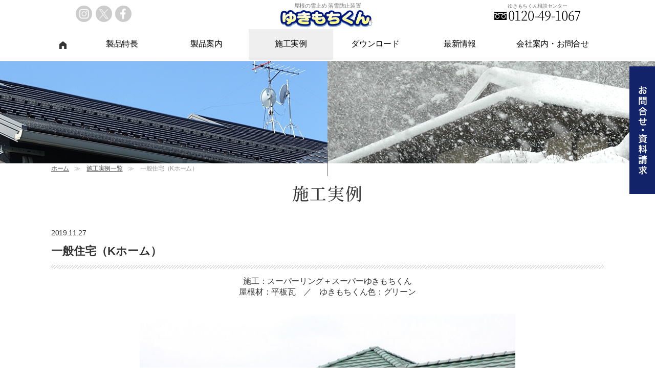

--- FILE ---
content_type: text/html; charset=UTF-8
request_url: https://www.yukimochikun.net/result/621/
body_size: 42167
content:
<!DOCTYPE html>
<html lang="ja"><head>
<meta charset="utf-8">
<meta http-equiv="X-UA-Compatible" content="IE=edge">
<meta name="viewport" content="width=device-width, initial-scale=1, minimum-scale=1"><!--meta name="viewport" content="width=1020"-->

<meta name='robots' content='index, follow, max-image-preview:large, max-snippet:-1, max-video-preview:-1' />
	<style>img:is([sizes="auto" i], [sizes^="auto," i]) { contain-intrinsic-size: 3000px 1500px }</style>
	
	<!-- This site is optimized with the Yoast SEO plugin v24.9 - https://yoast.com/wordpress/plugins/seo/ -->
	<title>一般住宅（Kホーム） | 施工実例 | 雪止めネット・落雪防止 | ゆきもちくん 公式WEB</title>
	<link rel="canonical" href="https://www.yukimochikun.net/result/621/" />
	<meta property="og:locale" content="ja_JP" />
	<meta property="og:type" content="article" />
	<meta property="og:title" content="一般住宅（Kホーム） | 施工実例 | 雪止めネット・落雪防止 | ゆきもちくん 公式WEB" />
	<meta property="og:url" content="https://www.yukimochikun.net/result/621/" />
	<meta property="og:site_name" content="雪止めネット・落雪防止 | ゆきもちくん 公式WEB" />
	<meta property="article:modified_time" content="2020-02-12T07:49:39+00:00" />
	<meta property="og:image" content="https://www.yukimochikun.net/wp-content/uploads/2025/04/topimg.jpg" />
	<meta property="og:image:width" content="1773" />
	<meta property="og:image:height" content="1180" />
	<meta property="og:image:type" content="image/jpeg" />
	<script type="application/ld+json" class="yoast-schema-graph">{"@context":"https://schema.org","@graph":[{"@type":"WebPage","@id":"https://www.yukimochikun.net/result/621/","url":"https://www.yukimochikun.net/result/621/","name":"一般住宅（Kホーム） | 施工実例 | 雪止めネット・落雪防止 | ゆきもちくん 公式WEB","isPartOf":{"@id":"https://www.yukimochikun.net/#website"},"datePublished":"2019-11-27T00:25:56+00:00","dateModified":"2020-02-12T07:49:39+00:00","breadcrumb":{"@id":"https://www.yukimochikun.net/result/621/#breadcrumb"},"inLanguage":"ja","potentialAction":[{"@type":"ReadAction","target":["https://www.yukimochikun.net/result/621/"]}]},{"@type":"BreadcrumbList","@id":"https://www.yukimochikun.net/result/621/#breadcrumb","itemListElement":[{"@type":"ListItem","position":1,"name":"ホーム","item":"https://www.yukimochikun.net/"},{"@type":"ListItem","position":2,"name":"施工実例","item":"https://www.yukimochikun.net/result/"},{"@type":"ListItem","position":3,"name":"一般住宅（Kホーム）"}]},{"@type":"WebSite","@id":"https://www.yukimochikun.net/#website","url":"https://www.yukimochikun.net/","name":"雪止めネット・落雪防止 | ゆきもちくん 公式","description":"雪止め・落雪防止の対策でお悩みの方へ。ゆきもちくんは日本瓦・洋瓦・カラーベスト・鋼板で日本全国に取付中です。　株式会社キョーワ","publisher":{"@id":"https://www.yukimochikun.net/#organization"},"potentialAction":[{"@type":"SearchAction","target":{"@type":"EntryPoint","urlTemplate":"https://www.yukimochikun.net/?s={search_term_string}"},"query-input":{"@type":"PropertyValueSpecification","valueRequired":true,"valueName":"search_term_string"}}],"inLanguage":"ja"},{"@type":"Organization","@id":"https://www.yukimochikun.net/#organization","name":"株式会社キョーワ","url":"https://www.yukimochikun.net/","logo":{"@type":"ImageObject","inLanguage":"ja","@id":"https://www.yukimochikun.net/#/schema/logo/image/","url":"https://www.yukimochikun.net/wp-content/uploads/2019/08/rogo_yukimochikun.png","contentUrl":"https://www.yukimochikun.net/wp-content/uploads/2019/08/rogo_yukimochikun.png","width":551,"height":99,"caption":"株式会社キョーワ"},"image":{"@id":"https://www.yukimochikun.net/#/schema/logo/image/"}}]}</script>
	<!-- / Yoast SEO plugin. -->


<link rel='stylesheet' id='sbi_styles-css' href='https://www.yukimochikun.net/wp-content/plugins/instagram-feed/css/sbi-styles.min.css?ver=6.8.0' type='text/css' media='all' />
<link rel='stylesheet' id='wp-block-library-css' href='https://www.yukimochikun.net/wp-includes/css/dist/block-library/style.min.css?ver=6.8' type='text/css' media='all' />
<style id='classic-theme-styles-inline-css' type='text/css'>
/*! This file is auto-generated */
.wp-block-button__link{color:#fff;background-color:#32373c;border-radius:9999px;box-shadow:none;text-decoration:none;padding:calc(.667em + 2px) calc(1.333em + 2px);font-size:1.125em}.wp-block-file__button{background:#32373c;color:#fff;text-decoration:none}
</style>
<style id='global-styles-inline-css' type='text/css'>
:root{--wp--preset--aspect-ratio--square: 1;--wp--preset--aspect-ratio--4-3: 4/3;--wp--preset--aspect-ratio--3-4: 3/4;--wp--preset--aspect-ratio--3-2: 3/2;--wp--preset--aspect-ratio--2-3: 2/3;--wp--preset--aspect-ratio--16-9: 16/9;--wp--preset--aspect-ratio--9-16: 9/16;--wp--preset--color--black: #000000;--wp--preset--color--cyan-bluish-gray: #abb8c3;--wp--preset--color--white: #ffffff;--wp--preset--color--pale-pink: #f78da7;--wp--preset--color--vivid-red: #cf2e2e;--wp--preset--color--luminous-vivid-orange: #ff6900;--wp--preset--color--luminous-vivid-amber: #fcb900;--wp--preset--color--light-green-cyan: #7bdcb5;--wp--preset--color--vivid-green-cyan: #00d084;--wp--preset--color--pale-cyan-blue: #8ed1fc;--wp--preset--color--vivid-cyan-blue: #0693e3;--wp--preset--color--vivid-purple: #9b51e0;--wp--preset--gradient--vivid-cyan-blue-to-vivid-purple: linear-gradient(135deg,rgba(6,147,227,1) 0%,rgb(155,81,224) 100%);--wp--preset--gradient--light-green-cyan-to-vivid-green-cyan: linear-gradient(135deg,rgb(122,220,180) 0%,rgb(0,208,130) 100%);--wp--preset--gradient--luminous-vivid-amber-to-luminous-vivid-orange: linear-gradient(135deg,rgba(252,185,0,1) 0%,rgba(255,105,0,1) 100%);--wp--preset--gradient--luminous-vivid-orange-to-vivid-red: linear-gradient(135deg,rgba(255,105,0,1) 0%,rgb(207,46,46) 100%);--wp--preset--gradient--very-light-gray-to-cyan-bluish-gray: linear-gradient(135deg,rgb(238,238,238) 0%,rgb(169,184,195) 100%);--wp--preset--gradient--cool-to-warm-spectrum: linear-gradient(135deg,rgb(74,234,220) 0%,rgb(151,120,209) 20%,rgb(207,42,186) 40%,rgb(238,44,130) 60%,rgb(251,105,98) 80%,rgb(254,248,76) 100%);--wp--preset--gradient--blush-light-purple: linear-gradient(135deg,rgb(255,206,236) 0%,rgb(152,150,240) 100%);--wp--preset--gradient--blush-bordeaux: linear-gradient(135deg,rgb(254,205,165) 0%,rgb(254,45,45) 50%,rgb(107,0,62) 100%);--wp--preset--gradient--luminous-dusk: linear-gradient(135deg,rgb(255,203,112) 0%,rgb(199,81,192) 50%,rgb(65,88,208) 100%);--wp--preset--gradient--pale-ocean: linear-gradient(135deg,rgb(255,245,203) 0%,rgb(182,227,212) 50%,rgb(51,167,181) 100%);--wp--preset--gradient--electric-grass: linear-gradient(135deg,rgb(202,248,128) 0%,rgb(113,206,126) 100%);--wp--preset--gradient--midnight: linear-gradient(135deg,rgb(2,3,129) 0%,rgb(40,116,252) 100%);--wp--preset--font-size--small: 13px;--wp--preset--font-size--medium: 20px;--wp--preset--font-size--large: 36px;--wp--preset--font-size--x-large: 42px;--wp--preset--spacing--20: 0.44rem;--wp--preset--spacing--30: 0.67rem;--wp--preset--spacing--40: 1rem;--wp--preset--spacing--50: 1.5rem;--wp--preset--spacing--60: 2.25rem;--wp--preset--spacing--70: 3.38rem;--wp--preset--spacing--80: 5.06rem;--wp--preset--shadow--natural: 6px 6px 9px rgba(0, 0, 0, 0.2);--wp--preset--shadow--deep: 12px 12px 50px rgba(0, 0, 0, 0.4);--wp--preset--shadow--sharp: 6px 6px 0px rgba(0, 0, 0, 0.2);--wp--preset--shadow--outlined: 6px 6px 0px -3px rgba(255, 255, 255, 1), 6px 6px rgba(0, 0, 0, 1);--wp--preset--shadow--crisp: 6px 6px 0px rgba(0, 0, 0, 1);}:where(.is-layout-flex){gap: 0.5em;}:where(.is-layout-grid){gap: 0.5em;}body .is-layout-flex{display: flex;}.is-layout-flex{flex-wrap: wrap;align-items: center;}.is-layout-flex > :is(*, div){margin: 0;}body .is-layout-grid{display: grid;}.is-layout-grid > :is(*, div){margin: 0;}:where(.wp-block-columns.is-layout-flex){gap: 2em;}:where(.wp-block-columns.is-layout-grid){gap: 2em;}:where(.wp-block-post-template.is-layout-flex){gap: 1.25em;}:where(.wp-block-post-template.is-layout-grid){gap: 1.25em;}.has-black-color{color: var(--wp--preset--color--black) !important;}.has-cyan-bluish-gray-color{color: var(--wp--preset--color--cyan-bluish-gray) !important;}.has-white-color{color: var(--wp--preset--color--white) !important;}.has-pale-pink-color{color: var(--wp--preset--color--pale-pink) !important;}.has-vivid-red-color{color: var(--wp--preset--color--vivid-red) !important;}.has-luminous-vivid-orange-color{color: var(--wp--preset--color--luminous-vivid-orange) !important;}.has-luminous-vivid-amber-color{color: var(--wp--preset--color--luminous-vivid-amber) !important;}.has-light-green-cyan-color{color: var(--wp--preset--color--light-green-cyan) !important;}.has-vivid-green-cyan-color{color: var(--wp--preset--color--vivid-green-cyan) !important;}.has-pale-cyan-blue-color{color: var(--wp--preset--color--pale-cyan-blue) !important;}.has-vivid-cyan-blue-color{color: var(--wp--preset--color--vivid-cyan-blue) !important;}.has-vivid-purple-color{color: var(--wp--preset--color--vivid-purple) !important;}.has-black-background-color{background-color: var(--wp--preset--color--black) !important;}.has-cyan-bluish-gray-background-color{background-color: var(--wp--preset--color--cyan-bluish-gray) !important;}.has-white-background-color{background-color: var(--wp--preset--color--white) !important;}.has-pale-pink-background-color{background-color: var(--wp--preset--color--pale-pink) !important;}.has-vivid-red-background-color{background-color: var(--wp--preset--color--vivid-red) !important;}.has-luminous-vivid-orange-background-color{background-color: var(--wp--preset--color--luminous-vivid-orange) !important;}.has-luminous-vivid-amber-background-color{background-color: var(--wp--preset--color--luminous-vivid-amber) !important;}.has-light-green-cyan-background-color{background-color: var(--wp--preset--color--light-green-cyan) !important;}.has-vivid-green-cyan-background-color{background-color: var(--wp--preset--color--vivid-green-cyan) !important;}.has-pale-cyan-blue-background-color{background-color: var(--wp--preset--color--pale-cyan-blue) !important;}.has-vivid-cyan-blue-background-color{background-color: var(--wp--preset--color--vivid-cyan-blue) !important;}.has-vivid-purple-background-color{background-color: var(--wp--preset--color--vivid-purple) !important;}.has-black-border-color{border-color: var(--wp--preset--color--black) !important;}.has-cyan-bluish-gray-border-color{border-color: var(--wp--preset--color--cyan-bluish-gray) !important;}.has-white-border-color{border-color: var(--wp--preset--color--white) !important;}.has-pale-pink-border-color{border-color: var(--wp--preset--color--pale-pink) !important;}.has-vivid-red-border-color{border-color: var(--wp--preset--color--vivid-red) !important;}.has-luminous-vivid-orange-border-color{border-color: var(--wp--preset--color--luminous-vivid-orange) !important;}.has-luminous-vivid-amber-border-color{border-color: var(--wp--preset--color--luminous-vivid-amber) !important;}.has-light-green-cyan-border-color{border-color: var(--wp--preset--color--light-green-cyan) !important;}.has-vivid-green-cyan-border-color{border-color: var(--wp--preset--color--vivid-green-cyan) !important;}.has-pale-cyan-blue-border-color{border-color: var(--wp--preset--color--pale-cyan-blue) !important;}.has-vivid-cyan-blue-border-color{border-color: var(--wp--preset--color--vivid-cyan-blue) !important;}.has-vivid-purple-border-color{border-color: var(--wp--preset--color--vivid-purple) !important;}.has-vivid-cyan-blue-to-vivid-purple-gradient-background{background: var(--wp--preset--gradient--vivid-cyan-blue-to-vivid-purple) !important;}.has-light-green-cyan-to-vivid-green-cyan-gradient-background{background: var(--wp--preset--gradient--light-green-cyan-to-vivid-green-cyan) !important;}.has-luminous-vivid-amber-to-luminous-vivid-orange-gradient-background{background: var(--wp--preset--gradient--luminous-vivid-amber-to-luminous-vivid-orange) !important;}.has-luminous-vivid-orange-to-vivid-red-gradient-background{background: var(--wp--preset--gradient--luminous-vivid-orange-to-vivid-red) !important;}.has-very-light-gray-to-cyan-bluish-gray-gradient-background{background: var(--wp--preset--gradient--very-light-gray-to-cyan-bluish-gray) !important;}.has-cool-to-warm-spectrum-gradient-background{background: var(--wp--preset--gradient--cool-to-warm-spectrum) !important;}.has-blush-light-purple-gradient-background{background: var(--wp--preset--gradient--blush-light-purple) !important;}.has-blush-bordeaux-gradient-background{background: var(--wp--preset--gradient--blush-bordeaux) !important;}.has-luminous-dusk-gradient-background{background: var(--wp--preset--gradient--luminous-dusk) !important;}.has-pale-ocean-gradient-background{background: var(--wp--preset--gradient--pale-ocean) !important;}.has-electric-grass-gradient-background{background: var(--wp--preset--gradient--electric-grass) !important;}.has-midnight-gradient-background{background: var(--wp--preset--gradient--midnight) !important;}.has-small-font-size{font-size: var(--wp--preset--font-size--small) !important;}.has-medium-font-size{font-size: var(--wp--preset--font-size--medium) !important;}.has-large-font-size{font-size: var(--wp--preset--font-size--large) !important;}.has-x-large-font-size{font-size: var(--wp--preset--font-size--x-large) !important;}
:where(.wp-block-post-template.is-layout-flex){gap: 1.25em;}:where(.wp-block-post-template.is-layout-grid){gap: 1.25em;}
:where(.wp-block-columns.is-layout-flex){gap: 2em;}:where(.wp-block-columns.is-layout-grid){gap: 2em;}
:root :where(.wp-block-pullquote){font-size: 1.5em;line-height: 1.6;}
</style>
<link rel='stylesheet' id='contact-form-7-css' href='https://www.yukimochikun.net/wp-content/plugins/contact-form-7/includes/css/styles.css?ver=6.0.6' type='text/css' media='all' />
<style id='akismet-widget-style-inline-css' type='text/css'>

			.a-stats {
				--akismet-color-mid-green: #357b49;
				--akismet-color-white: #fff;
				--akismet-color-light-grey: #f6f7f7;

				max-width: 350px;
				width: auto;
			}

			.a-stats * {
				all: unset;
				box-sizing: border-box;
			}

			.a-stats strong {
				font-weight: 600;
			}

			.a-stats a.a-stats__link,
			.a-stats a.a-stats__link:visited,
			.a-stats a.a-stats__link:active {
				background: var(--akismet-color-mid-green);
				border: none;
				box-shadow: none;
				border-radius: 8px;
				color: var(--akismet-color-white);
				cursor: pointer;
				display: block;
				font-family: -apple-system, BlinkMacSystemFont, 'Segoe UI', 'Roboto', 'Oxygen-Sans', 'Ubuntu', 'Cantarell', 'Helvetica Neue', sans-serif;
				font-weight: 500;
				padding: 12px;
				text-align: center;
				text-decoration: none;
				transition: all 0.2s ease;
			}

			/* Extra specificity to deal with TwentyTwentyOne focus style */
			.widget .a-stats a.a-stats__link:focus {
				background: var(--akismet-color-mid-green);
				color: var(--akismet-color-white);
				text-decoration: none;
			}

			.a-stats a.a-stats__link:hover {
				filter: brightness(110%);
				box-shadow: 0 4px 12px rgba(0, 0, 0, 0.06), 0 0 2px rgba(0, 0, 0, 0.16);
			}

			.a-stats .count {
				color: var(--akismet-color-white);
				display: block;
				font-size: 1.5em;
				line-height: 1.4;
				padding: 0 13px;
				white-space: nowrap;
			}
		
</style>



	

<meta property="og:phone_number" content="0120491067">
<link rel="apple-touch-icon-precomposed" href="https://www.yukimochikun.net/wp-content/themes/original/images/apple-touch-icon.png">
<link rel="shortcut icon" href="https://www.yukimochikun.net/wp-content/themes/original/images/favicon.ico">
<meta name="thumbnail" content="https://www.yukimochikun.net/wp-content/themes/original/images/ogimage.jpg" /><!--スマホのgoogle検索結果に表示するサムネイル画像の指定-->



<link rel="stylesheet" href="https://www.yukimochikun.net/wp-content/themes/original/icomoon/style.css">


<link rel="stylesheet" type="text/css" href="https://www.yukimochikun.net/wp-content/themes/original/fancybox3/jquery.fancybox.css">

<link rel="stylesheet" type="text/css" href="https://www.yukimochikun.net/wp-content/themes/original/bxslider4/jquery.bxslider.min.css">
<link rel="stylesheet" href="https://www.yukimochikun.net/wp-content/themes/original/style.css" type="text/css" />


<!--アナリティクス-->

<!-- Google tag (gtag.js) -->
<script async src="https://www.googletagmanager.com/gtag/js?id=G-RJ7LVK5ZXM"></script>
<script>
  window.dataLayer = window.dataLayer || [];
  function gtag(){dataLayer.push(arguments);}
  gtag('js', new Date());

  gtag('config', 'G-RJ7LVK5ZXM');
</script>
<!--/アナリティクス-->
</head>


<body class="wp-singular result-template-default single single-result postid-621 wp-theme-original naka" id="%e4%b8%80%e8%88%ac%e4%bd%8f%e5%ae%85%ef%bc%88p%e3%83%9b%e3%83%bc%e3%83%a0%ef%bc%89-2">
<p id="top"></p>


<!--++++++++++++++++++++++++++++++++++++++++++++++++++++++++++++
ヘッダー
++++++++++++++++++++++++++++++++++++++++++++++++++++++++++++-->
<header id="header" class="cb-header">

	<div id="menubtn" class="off">
		<a class="menu-trigger" href="javascript:void(0);">
			<span></span>
			<span></span>
			<span></span>
		</a>
	</div>


		<div  class="head-cont cf">

			<ul class="header-sns">
				<li class="instagram"><a href="https://www.instagram.com/yukimochikun/" target="_blank">Instagram</a></li>
				<li class="twitter"><a href="https://twitter.com/yukimochikun" target="_blank">twitter</a></li>
				<li class="facebook"><a href="https://www.facebook.com/yukimochikun.net" target="_blank">facebook</a></li>
			</ul>
		
			<dl class="header-logo-dl cf">
			<a href="https://www.yukimochikun.net/" title="ゆきもちくん 公式WEB"><dt>屋根の雪止め 落雪防止装置</dt><dd><img src="https://www.yukimochikun.net/wp-content/themes/original/images/rogo_yukimochikun.png" alt="ゆきもちくん" width="185" height="auto"></dd></a>
			</dl>
			
			<dl class="header-tel-dl cf">
			<a href="tel:0120491067"><dt>ゆきもちくん相談センター</dt><dd>0120-49-1067</dd></a>
			</dl>
		</div><!--/class="head-cont cf"-->


	<!--上から出現するメニュー-->	
	<div class="yokomenu-bg">

      <ul id="menutop" class="cf">
				<li class="yokomenu1"><a href="https://www.yukimochikun.net/"><img src="https://www.yukimochikun.net/wp-content/themes/original/images/home.png" width="14" height="15" alt="ホーム"></a></li>
				
				<li class="yokomenu2"><a href="javascript:void(0)">製品特長</a>
					<ul class="sub">
						<li class=""><a href="https://www.yukimochikun.net/features/">ゆきもちくんの特長</a></li>
						<li class="page_item page-item-71"><a href="https://www.yukimochikun.net/features/process/">製造工程</a></li>
<li class="page_item page-item-73"><a href="https://www.yukimochikun.net/features/hikaku/">設置前後の比較</a></li>
						<li><a href="https://www.yukimochikun.net/owner/">施主様へ</a></li>
						<li><a href="https://www.yukimochikun.net/vendor/">販売店・施工会社様へ</a></li>
					</ul>
				</li>

				<li class="yokomenu3"><a href="javascript:void(0)">製品案内</a>
					<ul class="sub">
						<li class=""><a href="https://www.yukimochikun.net/product/">製品種類一覧</a></li>
						<li class="page_item page-item-77"><a href="https://www.yukimochikun.net/product/yukimochikun/">ゆきもちくん・スーパーリング・スーパーゆきもちくん</a></li>
<li class="page_item page-item-79"><a href="https://www.yukimochikun.net/product/super/">より強固な雪止め製品</a></li>
<li class="page_item page-item-83"><a href="https://www.yukimochikun.net/product/solar/">ソーラー屋根向け製品</a></li>
<li class="page_item page-item-85"><a href="https://www.yukimochikun.net/product/snowout/">雪のせり出し対策製品</a></li>
<li class="page_item page-item-1552"><a href="https://www.yukimochikun.net/product/specification/">共通製品仕様</a></li>
					</ul>
				</li>

				<li class="yokomenu4"><a href="javascript:void(0)">施工実例</a>
					<ul class="sub">
						<li class=""><a href="https://www.yukimochikun.net/results/">施工実例一覧</a></li>
						<li class="page_item page-item-92"><a href="https://www.yukimochikun.net/results/movie/">施工前後を動画で紹介</a></li>
					</ul>
				</li>
				
				<!--li class="yokomenu5"><a href="<php echo home_url(); ?>/vendor-list/">販売店・施工会社</a></li-->
				
				<li class="yokomenu6"><a href="javascript:void(0)">ダウンロード</a>
					<ul class="sub">
						<li class=""><a href="https://www.yukimochikun.net/download/">カタログ・パンフ</a></li>
						<li><a href="https://www.yukimochikun.net/download/#zumen">施工業者様用 図面・マニュアルダウンロード</a></li> 
					</ul>
				</li>

				<li class="yokomenu7"><a href="https://www.yukimochikun.net/news-list/">最新情報</a></li>
				
				<li class="yokomenu8"><a href="javascript:void(0)">会社案内・お問合せ</a>
					<ul class="sub">
						<li class=""><a href="https://www.yukimochikun.net/company/">会社案内</a></li>
												<li><a href="https://www.yukimochikun.net/toiawase/">お問合せ・資料請求</a></li> 
					</ul>
				</li>
			</ul><!--/id="menutop" class="cf"-->

	</div><!--/yokomenu-bg-->
	<!--/上から出現するメニュー-->


</header><!--/ id="header"-->


<!--ページ上部右の出てくるスマホ用ナビmenu-->
<div id="navi_sp" class="cf">
		<ul id="yoko-menu-sp" class="cf">
			<li class="spbox00"><a href="https://www.yukimochikun.net/" title="ホーム--ゆきもちくん">ホーム</a></li>
			
			<li class="spbox00"><a href="https://www.yukimochikun.net/owner/">施主様へ</a></li>
			
			<li class="spbox00"><a href="https://www.yukimochikun.net/vendor/">販売店・施工会社様へ</a></li>

			<li class="spbox02"><a href="javascript:void(0)">製品特長</a>
				<ul class="sub">
					<li class=""><a href="https://www.yukimochikun.net/features/">ゆきもちくんの特長</a></li>
					<li class="page_item page-item-71"><a href="https://www.yukimochikun.net/features/process/">製造工程</a></li>
<li class="page_item page-item-73"><a href="https://www.yukimochikun.net/features/hikaku/">設置前後の比較</a></li>
				</ul>
			</li>

			<li class="spbox02"><a href="javascript:void(0)">製品案内</a>
				<ul class="sub">
					<li class=""><a href="https://www.yukimochikun.net/product/">製品種類一覧</a></li>
					<li class="page_item page-item-77"><a href="https://www.yukimochikun.net/product/yukimochikun/">ゆきもちくん・スーパーリング・スーパーゆきもちくん</a></li>
<li class="page_item page-item-79"><a href="https://www.yukimochikun.net/product/super/">より強固な雪止め製品</a></li>
<li class="page_item page-item-83"><a href="https://www.yukimochikun.net/product/solar/">ソーラー屋根向け製品</a></li>
<li class="page_item page-item-85"><a href="https://www.yukimochikun.net/product/snowout/">雪のせり出し対策製品</a></li>
<li class="page_item page-item-1552"><a href="https://www.yukimochikun.net/product/specification/">共通製品仕様</a></li>
				</ul>
			</li>

			<li class="spbox02"><a href="javascript:void(0)">施工実例</a>
				<ul class="sub">
					<li class=""><a href="https://www.yukimochikun.net/results/">施工実例一覧</a></li>
					<li class="page_item page-item-92"><a href="https://www.yukimochikun.net/results/movie/">施工前後を動画で紹介</a></li>
				</ul>
			</li>
			
			<!--li class="spbox00"><a href="<php echo home_url(); ?>/vendor-list/">販売店・施工会社一覧</a></li-->
			
			<li class="spbox02"><a href="javascript:void(0)">ダウンロード</a>
				<ul class="sub">
					<li class=""><a href="https://www.yukimochikun.net/download/">カタログ・パンフ</a></li>
					<li><a href="https://www.yukimochikun.net/download/#zumen">施工業者様用 図面・マニュアルダウンロード</a></li> 
				</ul>
			</li>

			<li class="spbox00"><a href="https://www.yukimochikun.net/news-list/">最新情報</a></li>
			
			<li class="spbox02"><a href="javascript:void(0)">会社案内・お問合せ</a>
				<ul class="sub">
					<li class=""><a href="https://www.yukimochikun.net/company/">会社案内</a></li>
										<li><a href="https://www.yukimochikun.net/toiawase/">お問合せ・資料請求</a></li> 
				</ul>
			</li>

		</ul><!--/ id="yoko-menu-sp" class="cf"-->
<p id="menuclose" class="close"><a>メニューを閉じる</a></p>
</div><!-- /#navi_sp --> 
<!--/ページ上部右の出てくるスマホ用ナビmenu-->
<!--++++++++++++++++++++++++++++++++++++++++++++++++++++++++++++
/ヘッダー
++++++++++++++++++++++++++++++++++++++++++++++++++++++++++++-->


<!--中ページ上部のbig画像-->
<div id="naka-headerimg"></div>
<!--/中ページ上部のbig画像-->


<!-- パンくずリスト -->
<div class="breadcrumb-box naka-container cf">
	<div id="breadcrumb" class="cf">
		<div itemscope itemtype="https://schema.org/BreadcrumbList"><a href="https://www.yukimochikun.net/" itemprop="url">ホーム</a>≫</div>
		<div><a href="https://www.yukimochikun.net/results/">施工実例一覧</a>≫</div>
		<div>一般住宅（Kホーム）</div>
	</div>
</div><!--/class="breadcrumb-box cf"-->
<!--/パンくずリスト -->


<h1 class="naka-header-title">施工実例</h1>

<!--++++++++++++++++++++++++++++++++++++++++++++++++++++++++++++
メイン
++++++++++++++++++++++++++++++++++++++++++++++++++++++++++++-->
<div id="wrapper">
	<main role="main" id="main">



		<!--+++++++++++++++++++++++++++++++++++++++++++++++++++++++++++
		 コンテンツエリア【0】
		++++++++++++++++++++++++++++++++++++++++++++++++++++++++++++-->
		<div class="section cf wow fadeInUp" data-wow-duration="1.3s" data-wow-delay="0.5s">

			<div class="news-cont">
			<div class="naka-container cf">

			
			
			
		<!-- /投稿ここから -->
				
		<div class="result-single-box">
		
			<div class="news-title-box cf">
				<dl>
					<dt class="cf">
						<p class="news-single-date">2019.11.27</p>
					</dt>
					<dd>
						<p class="news-single-title">一般住宅（Kホーム）</p>
					</dd>
				</dl>
			</div><!--/class="news-title-box cf"-->
			
	
	<!--記事の表示-->
									
	
				<div class="result-single-main">
			<p>施工：スーパーリング＋スーパーゆきもちくん<br />
屋根材：平板瓦　／　ゆきもちくん色：グリーン</p>
			</div>
		
	


		<!--繰り返しフィールド-->
				<ul class="cf">
				

									
					<li><a href="https://www.yukimochikun.net/wp-content/uploads/2020/02/一般住宅（Kホーム）1.jpg" rel="lightbox" data-caption=""><p class="img" style="background:url(https://www.yukimochikun.net/wp-content/uploads/2020/02/一般住宅（Kホーム）1-850x544.jpg) no-repeat center center;background-size: cover;"></p></a>
					<p class="result-single-text"></p>
					</li>


				

									
					<li><a href="https://www.yukimochikun.net/wp-content/uploads/2020/02/一般住宅（Kホーム）2.jpg" rel="lightbox" data-caption=""><p class="img" style="background:url(https://www.yukimochikun.net/wp-content/uploads/2020/02/一般住宅（Kホーム）2-850x544.jpg) no-repeat center center;background-size: cover;"></p></a>
					<p class="result-single-text"></p>
					</li>


				

									
					<li><a href="https://www.yukimochikun.net/wp-content/uploads/2020/02/一般住宅（Kホーム）3.jpg" rel="lightbox" data-caption="［降雪後］"><p class="img" style="background:url(https://www.yukimochikun.net/wp-content/uploads/2020/02/一般住宅（Kホーム）3-850x544.jpg) no-repeat center center;background-size: cover;"></p></a>
					<p class="result-single-text">［降雪後］</p>
					</li>


				

									
					<li><a href="https://www.yukimochikun.net/wp-content/uploads/2020/02/一般住宅（Kホーム）4.jpg" rel="lightbox" data-caption="［降雪後］※撮影角度が違います。"><p class="img" style="background:url(https://www.yukimochikun.net/wp-content/uploads/2020/02/一般住宅（Kホーム）4-850x544.jpg) no-repeat center center;background-size: cover;"></p></a>
					<p class="result-single-text">［降雪後］※撮影角度が違います。</p>
					</li>


				</ul>
					
		
		<!--/記事の表示-->


		</div><!--/class="news-single-box"-->

		

		<!-- /投稿ここまで -->
		
			<div class="navigation cf">
				<div class="alignleft"><a href="https://www.yukimochikun.net/result/622/" rel="next">←前の実例</a></div>
				<div class="alignright"><a href="https://www.yukimochikun.net/result/620/" rel="prev">次の実例→</a></div>
				<div class="ichiran"><a href="https://www.yukimochikun.net/results/">施工実例一覧</a></div>
			</div>
			
			<!--p class="date-next">< ?php posts_nav_link('　<a href="#">イベント一覧</a>　', '←前の記事へ', '次の記事へ→'); //ページ送りリンクを表示（「前の○件へ」の数字は自分で設定した数字に変えることを忘れずに！） ?></p-->
			


			</div><!--/class="naka-container cf"-->
			</div><!--/class="news-cont"-->

		</div><!--/class="section cf"-->
		<!--+++++++++++++++++++++++++++++++++++++++++++++++++++++++++++
		 /コンテンツエリア【0】
		++++++++++++++++++++++++++++++++++++++++++++++++++++++++++++-->




		<!--+++++++++++++++++++++++++++++++++++++++++++++++++++++++++++
		 コンテンツエリア【end】
		++++++++++++++++++++++++++++++++++++++++++++++++++++++++++++-->
		<div class="section end wow fadeInUp" data-wow-duration="1.3s" data-wow-delay="0.6s">
			<div class="container cf">

				<!--SNSボタン-->

				<!--/SNSボタン-->
	

				<!--共通のお問合せ・資料請求-->
			<p class="index-end-com1">設置に関するご相談等、お気軽にお問合せください。</p>
		
			<ul class="toiawase-waku cf">
				<li class="toiawase-tel">
					<dl><a href="tel:0120491067">
					<dt>ゆきもちくん相談センター</dt>
					<dd>0120-49-1067</dd>
					</a></dl>
					<p>受付時間／9:00～17:00（土日祝日を除く）</p>
				</li>
				<li class="toiawase-form"><a href="https://www.yukimochikun.net/toiawase/">お問合せ・資料請求</a></li>
			</ul>				<!--/共通のお問合せ・資料請求-->

			
			</div><!--/class="container cf"-->
		</div><!--/class="section end"-->
		<!--+++++++++++++++++++++++++++++++++++++++++++++++++++++++++++
		 /コンテンツエリア【end】
		++++++++++++++++++++++++++++++++++++++++++++++++++++++++++++-->


	</main><!--/main role="main"-->
</div><!--/id="wrapper"-->
<!--++++++++++++++++++++++++++++++++++++++++++++++++++++++++++++
/メイン
++++++++++++++++++++++++++++++++++++++++++++++++++++++++++++-->



<!--ページ上部へ-->
<p id="pagetop"><a title="↑ページ上部へ" href="#top">↑ページ上部へ</a></p>
<!--/ページ上部へ-->


<div class="toiawase-right wow fadeInUp" data-wow-duration="1.3s" data-wow-delay="1.5s"><a href="https://www.yukimochikun.net/toiawase/"><img src="https://www.yukimochikun.net/wp-content/themes/original/images/left_toi.png" width="50" height="250"></a></div>	


<!--++++++++++++++++++++++++++++++++++++++++++++++++++++++++++++
フッター
++++++++++++++++++++++++++++++++++++++++++++++++++++++++++++-->
<footer role="contentinfo" id="footer">

	<div class="footer-sitemap-waku">
		<div class="container cf">
			<p class="kyowa-k"><a href="https://www.kyowakogyo.net" title="共和鋼業株式会社ホームページ" target="_blank">共和鋼業株式会社WEB</a></p>
			<dl class="footer-sitemap-dl accordion">
				<dt title="サイトマップ">サイトマップ</dt>
				<dd>

					<ul id="footermenu" class="cf">
						<li class="yokomenu1"><a href="https://www.yukimochikun.net/">ホーム</a>
							<ul class="sub">
								<li class=""><a href="https://www.yukimochikun.net/news-list">最新情報</a></li>
							</ul>
							<p><a href="https://www.yukimochikun.net/owner/">施主様へ</a></p>
							<p><a href="https://www.yukimochikun.net/vendor/">販売店・施工会社様へ</a></p>
							<!--p><a href="<php echo home_url(); ?>/vendor-list/">販売店・施工会社一覧</a></p-->
						</li>
						
						<li class="yokomenu2">製品特長
							<ul class="sub">
								<li class=""><a href="https://www.yukimochikun.net/features/">ゆきもちくんの特長</a></li>
								<li class="page_item page-item-71"><a href="https://www.yukimochikun.net/features/process/">製造工程</a></li>
<li class="page_item page-item-73"><a href="https://www.yukimochikun.net/features/hikaku/">設置前後の比較</a></li>
							</ul>
						</li>
		
						<li class="yokomenu3">製品案内
							<ul class="sub">
								<li class=""><a href="https://www.yukimochikun.net/product/">製品種類一覧</a></li>
								<li class="page_item page-item-77"><a href="https://www.yukimochikun.net/product/yukimochikun/">ゆきもちくん・スーパーリング・スーパーゆきもちくん</a></li>
<li class="page_item page-item-79"><a href="https://www.yukimochikun.net/product/super/">より強固な雪止め製品</a></li>
<li class="page_item page-item-83"><a href="https://www.yukimochikun.net/product/solar/">ソーラー屋根向け製品</a></li>
<li class="page_item page-item-85"><a href="https://www.yukimochikun.net/product/snowout/">雪のせり出し対策製品</a></li>
<li class="page_item page-item-1552"><a href="https://www.yukimochikun.net/product/specification/">共通製品仕様</a></li>
							</ul>
						</li>
		
						
						<li class="yokomenu4">施工実例
							<ul class="sub">
								<li class=""><a href="https://www.yukimochikun.net/results/">施工実例一覧</a></li>
								<li class="page_item page-item-92"><a href="https://www.yukimochikun.net/results/movie/">施工前後を動画で紹介</a></li>
							</ul>
						</li>
						
						<li class="yokomenu5">ダウンロード
							<ul class="sub">
								<li class=""><a href="https://www.yukimochikun.net/download/">カタログ・パンフ</a></li>
								<li><a href="https://www.yukimochikun.net/download/#zumen">施工業者様用 図面・マニュアルダウンロード</a></li>
							</ul>
						</li>
						
						<li class="yokomenu6">会社案内・お問合せ
							<ul class="sub">
								<li class=""><a href="https://www.yukimochikun.net/company/">会社案内</a></li>
																<li><a href="https://www.yukimochikun.net/toiawase/">お問合せ・資料請求</a></li>
							</ul>
						</li>
					</ul><!--/ id="yoko-menu" class="cf"-->

				</dd>
			</dl>
		</div><!--/class="container"-->
	</div><!--/class="footer-sitemap-waku"-->


	<div class="footer-zip-waku cf">
		<p class="footer-k-rogo"><a href="https://www.yukimochikun.net/"><span>ゆきもちくん  発売元</span><img src="https://www.yukimochikun.net/wp-content/themes/original/images/rogo_kyowa.png" width="197" height="auto"></a></p>
		<p class="footer-zip"><span>〒683-0001</span>鳥取県米子市皆生温泉二丁目12番28号<br>
			<span>TEL : 0859-36-3600</span><span> FAX : 0859-38-3811 </span></p>
	</div>
	
	<p class="footer-kyowa-k"><a href="https://www.kyowakogyo.net" title="共和鋼業株式会社ホームページ" target="_blank">共和鋼業株式会社WEB</a></p>

	<div class="copyright-waku">
		<div class="container cf">
			<ul class="footer-sns">
				<li class="instagram"><a href="https://www.instagram.com/yukimochikun/" target="_blank">Instagram</a></li>
				<li class="twitter"><a href="https://twitter.com/yukimochikun" target="_blank">twitter</a></li>
				<li class="facebook"><a href="https://www.facebook.com/yukimochikun.net" target="_blank">facebook</a></li>
			</ul>
			<p class="copyright">Copyright(C) 株式会社キョーワ　All Rights Reserved.</p>
		</div><!--/class="container"-->
	</div>
	
</footer><!--/footer role="contentinfo" id="footer"-->
<!--++++++++++++++++++++++++++++++++++++++++++++++++++++++++++++
/フッター
++++++++++++++++++++++++++++++++++++++++++++++++++++++++++++-->

<script src="https://ajax.googleapis.com/ajax/libs/jquery/1.9.1/jquery.min.js"></script>


<script type="speculationrules">
{"prefetch":[{"source":"document","where":{"and":[{"href_matches":"\/*"},{"not":{"href_matches":["\/wp-*.php","\/wp-admin\/*","\/wp-content\/uploads\/*","\/wp-content\/*","\/wp-content\/plugins\/*","\/wp-content\/themes\/original\/*","\/*\\?(.+)"]}},{"not":{"selector_matches":"a[rel~=\"nofollow\"]"}},{"not":{"selector_matches":".no-prefetch, .no-prefetch a"}}]},"eagerness":"conservative"}]}
</script>
<!-- Instagram Feed JS -->
<script type="text/javascript">
var sbiajaxurl = "https://www.yukimochikun.net/wp-admin/admin-ajax.php";
</script>
<script type="text/javascript" src="https://www.yukimochikun.net/wp-includes/js/dist/hooks.min.js?ver=4d63a3d491d11ffd8ac6" id="wp-hooks-js"></script>
<script type="text/javascript" src="https://www.yukimochikun.net/wp-includes/js/dist/i18n.min.js?ver=5e580eb46a90c2b997e6" id="wp-i18n-js"></script>
<script type="text/javascript" id="wp-i18n-js-after">
/* <![CDATA[ */
wp.i18n.setLocaleData( { 'text direction\u0004ltr': [ 'ltr' ] } );
/* ]]> */
</script>
<script type="text/javascript" src="https://www.yukimochikun.net/wp-content/plugins/contact-form-7/includes/swv/js/index.js?ver=6.0.6" id="swv-js"></script>
<script type="text/javascript" id="contact-form-7-js-translations">
/* <![CDATA[ */
( function( domain, translations ) {
	var localeData = translations.locale_data[ domain ] || translations.locale_data.messages;
	localeData[""].domain = domain;
	wp.i18n.setLocaleData( localeData, domain );
} )( "contact-form-7", {"translation-revision-date":"2025-04-11 06:42:50+0000","generator":"GlotPress\/4.0.1","domain":"messages","locale_data":{"messages":{"":{"domain":"messages","plural-forms":"nplurals=1; plural=0;","lang":"ja_JP"},"This contact form is placed in the wrong place.":["\u3053\u306e\u30b3\u30f3\u30bf\u30af\u30c8\u30d5\u30a9\u30fc\u30e0\u306f\u9593\u9055\u3063\u305f\u4f4d\u7f6e\u306b\u7f6e\u304b\u308c\u3066\u3044\u307e\u3059\u3002"],"Error:":["\u30a8\u30e9\u30fc:"]}},"comment":{"reference":"includes\/js\/index.js"}} );
/* ]]> */
</script>
<script type="text/javascript" id="contact-form-7-js-before">
/* <![CDATA[ */
var wpcf7 = {
    "api": {
        "root": "https:\/\/www.yukimochikun.net\/wp-json\/",
        "namespace": "contact-form-7\/v1"
    }
};
/* ]]> */
</script>
<script type="text/javascript" src="https://www.yukimochikun.net/wp-content/plugins/contact-form-7/includes/js/index.js?ver=6.0.6" id="contact-form-7-js"></script>



<script src="https://ajax.googleapis.com/ajax/libs/jquery/1.11.3/jquery.min.js"></script>





<script type="text/javascript" src="https://www.yukimochikun.net/wp-content/themes/original/js/naka_javascript.js"></script>

<script type="text/javascript" src="https://www.yukimochikun.net/wp-content/themes/original/js/javascript.js"></script>
<script type="text/javascript" src="https://www.yukimochikun.net/wp-content/themes/original/js/smoothScrollEx.js"></script>
<script type="text/javascript" src="https://www.yukimochikun.net/wp-content/themes/original/js/navi_sp.js"></script>




<!--画像拡大用 gifはだめ-->
<script src="https://www.yukimochikun.net/wp-content/themes/original/fancybox3/jquery.fancybox.min.js"></script>
<script type="text/javascript">
$( '.gallery a' ).attr({
        'data-fancybox': 'images',
        'data-type': 'image',
        'data-caption': '',
});
  try {
    jQuery(document).ready(function () {
      var e = jQuery('a[href*=".jpg"]:not(.nolightbox,li.nolightbox>a), area[href*=".jpg"]:not(.nolightbox), a[href*=".jpeg"]:not(.nolightbox,li.nolightbox>a), area[href*=".jpeg"]:not(.nolightbox), a[href*=".png"]:not(.nolightbox,li.nolightbox>a), area[href*=".png"]:not(.nolightbox)'); e.on('click', function() {jQuery.fancybox.open( e, {loop: true,margin: [44,0],keyboard: true,arrows: true,infobar: true,toolbar: true,buttons: ['slideShow','fullScreen','share','thumbs','close'],idleTime: 3,protect:false,modal:false,animationEffect: 'Disable',transitionEffect: 'fade',autoFocus: false,backFocus: false,trapFocus: false,fullScreen: { autoStart: false },touch: { vertical: false, momentum: false},slideShow: { autoStart: false, speed: 400},thumbs: { autoStart: false, momentum: false},lang : 'default',
	i18n : {
		'default' : {
			CLOSE       : 'Close',
			NEXT        : 'Next',
			PREV        : 'Previous',
			ERROR       : 'The requested content cannot be loaded. Please try again later.',
			PLAY_START  : 'Start slideshow',
			PLAY_STOP   : 'Pause slideshow',
			FULL_SCREEN : 'Full screen',
			THUMBS      : 'Thumbnails',
		    SHARE       : 'Share',
		},
	}}, e.index( this ));
	return false;})})
  } catch (e) {
    console.log('Error:' + e)
  }
</script>







<!--アニメーション-->
<script type="text/javascript" src="https://www.yukimochikun.net/wp-content/themes/original/js/wow.min.js"></script>
<script>
  new WOW({
    mobile: false
  }).init();
</script>





<!-- 20210108 Global site tag (gtag.js) - Google Ads: 1069178026 -->
<script async src="https://www.googletagmanager.com/gtag/js?id=AW-1069178026"></script>
<script>
  window.dataLayer = window.dataLayer || [];
  function gtag(){dataLayer.push(arguments);}
  gtag('js', new Date()); 

  gtag('config', 'AW-1069178026');
</script>


<script>
 if (window.location.href.indexOf("https://www.yukimochikun.net/toiawase/toiawase-kanryou/") > -1) {
  gtag('event', 'conversion', {'send_to': 'AW-1069178026/hLIjCLyc0m4Qqrnp_QM'});
    }
</script>


<script>
 if (window.location.href.indexOf("https://www.yukimochikun.net/?gclid=") > -1) {
 gtag('event', 'conversion', {'send_to': 'AW-1069178026/c4MXCK-Mi_ABEKq56f0D'});
    }
</script>
<!-- /20210108 Global site tag-->


<!--script type="text/javascript" src="<php echo get_template_directory_uri(); ?>/js/fixHeight.js"></script-->


</body>
</html>


--- FILE ---
content_type: text/css
request_url: https://www.yukimochikun.net/wp-content/themes/original/style.css
body_size: 181
content:
/*
Theme Name: original
Description: 株式会社キョーワ
Author: 東京印刷
*/
@charset "utf-8";

@import "css/animate.css";
@import "css/base.css";
@import "css/index.css";
@import "css/naka.css?20210419";
@import "css/responsive_base_index.css";
@import "css/responsive_naka.css?20210419";


--- FILE ---
content_type: text/css
request_url: https://www.yukimochikun.net/wp-content/themes/original/css/base.css
body_size: 17747
content:
@charset "utf-8";

/*************************************************
			default
*************************************************/
body {margin: 0px;padding: 0px;font-size:15.7px;color:#333;background-color:#fff;letter-spacing: -0.02em;
			-webkit-text-size-adjust: none; /*iphoneの文字サイズの自動調整解除*/
			-webkit-font-smoothing: antialiased; /*OSXでのフォントのレンダリング方法を調整*/
			/*font-feature-settings : "palt";	fontの自動カーニング*/
			/*Macでは普通の游ゴシックが適用され、Windowsでは「 游ゴシック Medium」になる*/
			font-family: Roboto, Hiragino Kaku Gothic Pro, "ヒラギノ角ゴ Pro W3" , "游ゴシック体", YuGothic, "游ゴシック Medium", "Yu Gothic Medium", "游ゴシック", "Yu Gothic", "メイリオ", sans-serif;}

@media all and (-ms-high-contrast:none) {
body{font-family: "メイリオ", Meiryo, sans-serif !important;}		/*IE11でline-heightがずれるための処置*/
}


/*Noto Serif JP - Light　明朝*/
@font-face {
    font-family: 'NotoSerif';font-weight: 300;
    src:url('../webfont/NotoSerifCJKjp-Light.min.woff2') format('woff2'),
				url('../webfont/NotoSerifCJKjp-Light.min.woff') format('woff');
    font-style: normal;
}
/*Noto Serif JP - Regular　明朝
@font-face {
    font-family: 'NotoSerif';font-weight: 400;
    src:url('../webfont/NotoSerifCJKjp-Regular.min.woff2') format('woff2'),
				url('../webfont/NotoSerifCJKjp-Regular.min.woff') format('woff');
    font-style: normal;
}
*/
/*Noto Serif JP - Medium　明朝*/
@font-face {
    font-family: 'NotoSerif';font-weight: 500;
    src:url('../webfont/NotoSerifCJKjp-Medium.min.woff2') format('woff2'),
				url('../webfont/NotoSerifCJKjp-Medium.min.woff') format('woff');
    font-style: normal;
}



/*Noto Sans JP - DemiLight　ゴシック
@font-face {
    font-family: 'NotoSans';font-weight: 350;
    src:local('NotoSansCJKjp-DemiLight'),
				local('NotoSansJP-DemiLight'),
			 	url('../webfont/NotoSansCJKjp-DemiLight.woff2') format('woff2'),
				url('../webfont/NotoSansCJKjp-DemiLight.woff') format('woff');
				font-style: normal;
}
*/


a         {color: #3155a4;text-decoration:none;transition: 0.8s;}/*hover ゆっくり変わる*/
a:link    {color: #3155a4;text-decoration:none;}
a:visited {color: #5C93AD;text-decoration:none;}
a:active  {color: #3155a4;text-decoration: underline;}
a:hover   {color: #FF9900;text-decoration: underline;}


h1,h2,h3,h4,h5,p,ol,ul,li,span,dl,dt,dd {margin:0;padding:0;font-weight:normal;}
	
img {border:none;margin:0;padding:0;vertical-align:middle;}
a:hover img {opacity: 0.7;-webkit-transition: 0.3s ease-in-out;transition: 0.3s ease-in-out;}

ul {margin:0px;padding:0px;list-style:none none outside;}
ol{margin:0;padding:0;}

p.clear		{clear:both;line-height:0px;display:block;}
div.clear {clear:both;}

hr{ border:none;border-top:1px solid #ccc;height:1px;}
/*hr{background:url(../images/hr_bg.png) repeat-x 0 0;height:10px;border: 0;}*/

.dotline{border-top: 1px dotted #aaa;line-height: 1px;height: 1px;}
.solidline{border-top: 1px solid #bbb;line-height: 1px;height: 1px;}

.strong{font-weight:bold;}

table{border-collapse: collapse;}


/*padding や border-width がwidth内に収まる*/
*, *:before, *:after {
    -webkit-box-sizing: border-box;
       -moz-box-sizing: border-box;
         -o-box-sizing: border-box;
        -ms-box-sizing: border-box;
            box-sizing: border-box;
}



/*clearfix--------------------*/
.cf:before,
.cf:after {content: " ";display: table;} 
.cf:after {clear: both;} 
.cf{*zoom: 1;}



/*---電話番号用---640px以上の解像度だけpointer-eventsを無効にして、PCのときはTELクリックの反応なし---*/
@media screen and (min-width: 640px) {	
	a[href^="tel:"] {pointer-events: none;text-decoration:none !important;color: #000;}
}




/*reCAPTCHA v3  左下に出す。お問合せページ以外は消す-----このスタイルをCSSに入れる*/
body#toiawase h1{font-size: 108%;}
.grecaptcha-badge{display:none;width:70px!important;left: 6px!important;box-shadow: none!important;	z-index:50;}
body#toiawase .grecaptcha-badge{display:block;}
.grecaptcha-badge:hover{left: 6px!important;width: 256px!important;}



/*----トップローディング ---------------------*/
#loader {position: fixed;z-index:900;text-align: center;width: 100%;height: 100%;background:#fff;}
#load-text {position: absolute;font-size: 72%;color: #444;text-align: center;width: 100%;top: 50%;margin-top: -40px;padding-top:40px;display: block;background:url(../js/loading.svg) no-repeat center top;}
/*横に伸びるバー
#bar {width: 100%;height: 1px;font-size: 2px;position: absolute;top: 50%;}
#bar span {display: block;width: 0px;height: 1px;background: #c3bbb5;}*/




/* ページの各セクション-------------------*/
.section{padding:70px 0 70px 0;}


/*全ページ共通のテーブル構造　-------------------*/
#wrapper{position: relative;z-index:1;width:100%;background:#fff;}
.container {width:1000px;margin:0 auto;padding:0;font-size:108%;line-height:1.9;}



/*ページ上部右の出てくるナビmenu---*/
#menubtn{display:none;}
#navi_sp{display:none;}




/*///////////////////////////////////////////////////////////////////////////////
 全ページ共通のheader
///////////////////////////////////////////////////////////////////////////////*/
#header{position: fixed;top: 0;z-index:60;width:100%;text-align: center;border-bottom:1px solid #ccc;background-color:#fff;webkit-transition: 0.5s;transition: 0.5s;}
#header.cb-header {top: -123px;}

#header.cb-header.smaller {top:-57px !important;}

.head-cont{width:1000px;margin:0 auto;position:relative;}

ul.header-sns{position:absolute;left:5px;top:11px;}
ul.header-sns li{display:inline-block;margin-left:3px;line-height: 1;padding: 0;}
ul.header-sns li.instagram a{background:#ccc url(../images/insta.png) no-repeat center center;background-size:contain;width:32px;height:32px;border-radius: 50%;text-indent: -8989px;display: block;overflow: hidden;}
ul.header-sns li.instagram a:hover{background:url(../images/insta.png) no-repeat center center, url(../images/insta_bg.png) no-repeat center center;background-size: contain;}
ul.header-sns li.twitter a{background:#ccc url(../images/twitter.png) no-repeat center center;background-size:contain;width:32px;height:32px;border-radius: 50%;text-indent: -8989px;display: block;overflow: hidden;}
ul.header-sns li.twitter a:hover{background-color:#000;}
ul.header-sns li.facebook a{background:#ccc url(../images/facebook.png) no-repeat center center;background-size:contain;width:32px;height:32px;border-radius: 50%;text-indent: -8989px;display: block;overflow: hidden;}
ul.header-sns li.facebook a:hover{background-color:#3c5a98;}

dl.header-logo-dl{margin-top:4px;}
dl.header-logo-dl a{text-decoration:none;display: inline-block;}
dl.header-logo-dl a:hover{opacity:0.6;}
dl.header-logo-dl a dt{color:#777;font-size:72%;margin-bottom: 1px;}
dl.header-logo-dl a dd{}
dl.header-logo-dl a dd img{width:185px;}

dl.header-tel-dl{top:5px;position:absolute;right:5px;}
dl.header-tel-dl a{text-decoration:none;display: inline-block;}
dl.header-tel-dl a dt{color:#777;font-size:65%;margin-bottom: -2px;}
dl.header-tel-dl a dd{background:url(../images/freedial.gif) no-repeat 0 6px; font-family: 'NotoSerif';font-weight: 300;font-size:158%;line-height:1;padding-left:27px;background-size: 24px;color: #000;}



/* ==================== 初期下部のメニュー ==================== */
.under-menu-space {position: absolute;z-index:47;bottom: 0;width: 100%;background-color:rgba(0,0,0,0.3);text-align: center;height:85px;}

#menu{width:950px;margin:0 auto 0 auto;position:relative;display: table;}
#menu > li{position:relative;float:left;width:14%;}
#menu > li:nth-child(4){width:20%;}
#menu > li:nth-child(5){width:17%;}
#menu > li:nth-child(6){width:21%;}
#menu > li a{text-decoration:none;color: #fff;height:75px;width: inherit;display:table-cell;vertical-align:middle;text-align: center;font-size:108%;background:url(../images/under_menu_yokobg.png) no-repeat center bottom 15px;background-size:120%;}
#menu > li.current > a,
#menu > li a:hover{background-color:rgba(0,0,0,0.8);}

/*20200114_販売店・施工会社ページ非公開*/
/*#menu > li:nth-child(4){display:none;}*/
#menu > li{width:19%;}
#menu > li:nth-child(4){width:19%;}
#menu > li:nth-child(5){width:24%;}



/*プルアップするサブメニュー*/
ul#menu li ul {position: absolute;background-color:#5b6771/*#202846*/;z-index:200;list-style-type: none;bottom:85%;left:0;width: 140%;margin: 0 0 0 -20%;padding: 0;opacity:0;visibility:hidden;transition: 0.5s ease-in-out;}
#menu > li:nth-child(5) ul {width:120%;margin: 0 0 0 -10%;}
#menu > li:nth-child(6) ul {width:90%;margin: 0 0 0 5%;}
ul#menu li:hover ul,
ul#menu li ul.focused{visibility:visible;opacity:1;bottom:94%;}

ul#menu li ul > li {overflow: hidden;line-height:1.2;text-align:center;background-image:none;width: 100%;padding: 0;}
ul#menu li ul > li a {font-size:86%;line-height:1.2;color:#ddd;text-decoration:none;display:block;height: auto;padding:13px 5px 13px 5px;background-image: none !important;border-left:none;margin: 0;text-shadow: none;letter-spacing: 0;border-top: 1px dotted #999;}

ul#menu > li:hover > a {   }
ul#menu > li:hover li > a:hover {color:#fff !important;background-color:#000/*#122369*/;}
ul#menu li:hover > ul > li {overflow: visible;border-right:none;}





/* ==================== 上から出現するメニュー ==================== */
/* ===== wp_nav_menuは使わず、wp_list_pagesで作った ======= */
.yokomenu-bg{width: 100%;text-align: center;margin-top:4px;}

ul#menutop{width:1100px;margin:0 auto;}
ul#menutop > li{position:relative;float:left;width:12%;padding: 0;}
ul#menutop > li.yokomenu1{width:6%;}
ul#menutop > li.yokomenu5{width:15%;}
ul#menutop > li.yokomenu6{width:14%;}
ul#menutop > li.yokomenu8{width:17%;}
ul#menutop > li a{text-decoration:none;color: #000;height:60px;width: inherit;display:table-cell;vertical-align:middle;text-align: center;font-size:100%;}
ul#menutop > li.current,
ul#menutop > li a:hover{background-color:rgba(0,0,0,0.1);}

/*20200114_販売店・施工会社ページ非公開*/
ul#menutop > li{position:relative;float:left;width:15%;padding: 0;}
ul#menutop > li.yokomenu5{display:none;}
ul#menutop > li.yokomenu6{width:15%;}
ul#menutop > li.yokomenu8{width:18%;}



/*カレント表示用----*/
body#features ul#menutop li.yokomenu2,	/*製品特長*/
body#owner ul#menutop li.yokomenu2,	/*施主様へ*/
body#vendor ul#menutop li.yokomenu2,	/*販売店・施工会社様へ*/
body#product ul#menutop li.yokomenu3,	/*製品案内*/
body#results ul#menutop li.yokomenu4,	/*施工実例*/
body.single-result ul#menutop li.yokomenu4,	/*施工実例の詳細*/
body#vendor-list ul#menutop li.yokomenu5,	/*販売店・施工会社*/
body#download ul#menutop li.yokomenu6,	/*ダウンロード*/
body#news-list ul#menutop li.yokomenu7,	/*最新情報*/
body.single-news ul#menutop li.yokomenu7,	/*最新情報の詳細*/
body#company ul#menutop li.yokomenu8,	/*会社案内*/
body#toiawase ul#menutop li.yokomenu8{background-color:#efefef;}	/*お問合せ*/


/*プルダウンのサブメニュー*/
/*三角の表示用
ul#menutop ul li:first-child a:after {content: '';position: absolute;width: 0;height: 0;left:45%;top: -9px;border-left: 7px solid transparent;border-right: 7px solid transparent;border-bottom: 10px solid #53912b;}
*/
ul#menutop li ul {position: absolute;background-color:#5b6771;z-index:200;list-style-type: none;top:85%;left:0;width:140%;margin: 0 0 0 -20%;padding: 0;opacity:0;visibility:hidden;transition: 0.5s ease-in-out;}
ul#menutop > li.yokomenu5 ul {width:120%;margin: 0 0 0 -10%;}
ul#menutop > li.yokomenu6 ul {width:120%;margin: 0 0 0 -10%;}
ul#menutop > li.yokomenu8 ul {width:90%;margin: 0 0 0 5%;}
ul#menutop li:hover ul,
ul#menutop li ul.focused{visibility:visible;opacity:1;top:100%;}

ul#menutop li ul > li {overflow: hidden;line-height:1.1;text-align:center;background-image:none;width: 100%;padding: 0;}
ul#menutop li ul > li a {font-size:86%;line-height:1.2;color:#eee;text-decoration:none;display:block;height:auto;padding:13px 5px 13px 5px;background-image: none !important;border-left:none;margin: 0;text-shadow: none;letter-spacing: 0;border-top: 1px dotted #999;}

ul#menutop > li:hover > a {   }
ul#menutop > li:hover li > a:hover {color:#fff;background-color:#000;}
ul#menutop li:hover > ul > li {overflow: visible;border-right:none;}

/*subsubmenu
ul#menutop li ul li ul {top: 0;left: 100%;}
ul#menutop li:last-child ul li ul {left: -100%;width: 100%;}
ul#menutop li ul li ul li:first-child a:after{border:none;}
ul#menutop li:hover ul li ul li:hover > a {}
ul#menutop li ul li ul:before							{position: absolute;content: "";top:18px;left: -15px;width: 0;height: 0; border: 5px solid transparent;border-left-color:#fff;}三角の表示用
ul#menutop li:last-child ul li ul:before	{position: absolute;content: "";top:18px;left: 200%;margin-left: -20px;border: 5px solid transparent; border-right-color:#fff;}
*/





/*///////////////////////////////////////////////////////////////////////////////
 main
///////////////////////////////////////////////////////////////////////////////*/
/*全ページ共通のページ下部の上部へ戻る */
#pagetop {position:relative;width:100%;margin:0 auto;z-index:50;}
#pagetop a {position: fixed;bottom:36px;right:30px;display: block;background:url(../images/pagetop.png) no-repeat 0px top;width:75px;height:75px;text-indent:-8989px;display:block;overflow:hidden;opacity:0.4;}
#pagetop a:hover {opacity:1;}

/* 右サイドボタン */
.toiawase-right{position:fixed; top:130px; right:0;z-index:50;}
.toiawase-right a{transition: 0.8s;background-color:#122369;display:block;}
.toiawase-right a:hover{padding-right: 15px;}	



/*///////////////////////////////////////////////////////////////////////////////
 全ページ共通のフッター
///////////////////////////////////////////////////////////////////////////////*/
#footer{width:100%;text-align:center;}

.footer-sitemap-waku{text-align:left;background-color:#dfdfdf;padding: 11px 0 9px 0;}

.kyowa-k{float:right;}
.kyowa-k a{border:1px solid #ccc;font-size:65%;color:#333;line-height:22px;height:23px;text-decoration:none;background:#fff url(../images/arrow_black3-5.png) no-repeat 7px center;padding:0 10px 0 13px;display: block;}
.kyowa-k a:hover{color:#fff;background:#aaa url(../images/arrow_white3-5.png) no-repeat 7px center;}

dl.footer-sitemap-dl{}
dl.footer-sitemap-dl dt{cursor:pointer;width:120px;font-size: 79%;background: url(../images/arrow_down_black15-9.png) no-repeat 0 9px;padding-left: 22px;}
dl.footer-sitemap-dl dt.open{background: url(../images/arrow_up_black15-9.png) no-repeat 0 9px;}
dl.footer-sitemap-dl dt:hover{opacity:0.6;}
dl.footer-sitemap-dl dd {display: none;}

ul#footermenu{margin:12px 0 7px 0;}
ul#footermenu > li{float:left;font-size: 86%;margin-right:25px;line-height:1.2;color:#444;background: url(../images/dot_glay4-4.png) no-repeat 0 8px;padding: 0 0 0 8px;}
ul#footermenu > li:first-child{background: url(../images/arrow_black3-5.png) no-repeat 0 8px;}
ul#footermenu > li:last-child{margin:0;}
ul#footermenu > li a{color:#444;}
ul#footermenu > li a:hover{color:#3155a4;}
ul#footermenu > li > ul.sub{margin:0;}
ul#footermenu > li > ul.sub li{font-size: 84%;line-height: 1.2;max-width:150px;margin:8px 0 5px 0;background: url(../images/arrow_black3-5s.png) no-repeat 0 5px;padding: 0 0 0 7px;}

ul#footermenu > li p{font-size: 96%;line-height:1.2;color:#444;background: url(../images/arrow_black3-5.png) no-repeat 0 7px;padding-left: 8px;margin-top:10px;margin-left: -8px;}
ul#footermenu > li p:first-of-type{margin-top:25px;}

.footer-zip-waku{margin: 28px 0 22px 0;}
.footer-k-rogo{text-align:center;}
.footer-k-rogo a{display:inline-block;text-decoration: none;color:#333;line-height:1;}
.footer-k-rogo a span{font-size:79%;display:block;margin-bottom: -2px;}
.footer-k-rogo a:hover{opacity:0.6;}
.footer-zip{margin-top:10px;font-size:90%;line-height: 1.7;}
.footer-zip span{padding-right:12px;}
.footer-zip a{color:#333;}

.footer-kyowa-k{display:none;}
.footer-kyowa-k a{border:1px solid #ccc;font-size:76%;color:#333;line-height:24px;height:25px;text-decoration:none;background:#fff url(../images/arrow_black3-5.png) no-repeat 7px center;padding:0 10px 0 13px;display: block;}
.footer-kyowa-k a:hover{color:#fff;background:#aaa url(../images/arrow_white3-5.png) no-repeat 7px center;}

.copyright-waku{border-top:2px solid #1d5388;}
.copyright{float:left;font-size:65%;color:#555;line-height:1;margin-top: 21px;}
ul.footer-sns{float:right;margin: 10px 0 0 0;}
ul.footer-sns li{display:inline-block;margin-left:5px;line-height: 1;padding: 0;}
ul.footer-sns li.instagram a{background:#ccc url(../images/insta.png) no-repeat center center;background-size:contain;width:34px;height:34px;border-radius: 50%;text-indent: -8989px;display: block;overflow: hidden;}
ul.footer-sns li.instagram a:hover{background:url(../images/insta.png) no-repeat center center, url(../images/insta_bg.png) no-repeat center center;background-size: contain;}
ul.footer-sns li.twitter a{background:#ccc url(../images/twitter.png) no-repeat center center;background-size:contain;width:34px;height:34px;border-radius: 50%;text-indent: -8989px;display: block;overflow: hidden;}
ul.footer-sns li.twitter a:hover{background-color:#000;}
ul.footer-sns li.facebook a{background:#ccc url(../images/facebook.png) no-repeat center center;background-size:contain;width:34px;height:34px;border-radius: 50%;text-indent: -8989px;display: block;overflow: hidden;}
ul.footer-sns li.facebook a:hover{background-color:#3c5a98;}



/*印刷しない--------------------*/
@media print {
#pagetop,
#pagetop a{display:none;}
#header{position: absolute;}
}



--- FILE ---
content_type: text/css
request_url: https://www.yukimochikun.net/wp-content/themes/original/css/index.css
body_size: 13749
content:
@charset "utf-8";

/*//////////// 基本サイズ14px  ////////////
表示サイズ　指定する値
10px　72%
11px　79%
12px　87%
13px　94%
14px　100%
15px　108%		29px　208%
16px　115%		30px　215%
17px　122%		31px　222%
18px　129%		32px　229%
19px　136%		33px　236%
20px　143%		34px　243%
21px　150%		35px　250%
22px　158%		36px　258%
23px　165%		38px　265%
24px　172%		38px　272%
25px　179%		39px　279%
26px　186%		40px　286%
27px　193%		41px　293%
28px　200%		42px　300%
//////////////////////////////*/

/*************************************************
		home.php専用
*************************************************/

/*/////////////　index専用のheader　//////////////////////////////*/
/*openingの画像等-----------------------*/
.index-rogo-cont{position:absolute;width: 700px;display:table;text-align: center;margin:0 auto;top:11%;z-index:40;left: 50%;transform: translateX(-50%);-webkit- transform:translateX(-50%);}
.rogo-box{display: table-cell;vertical-align: middle;padding-bottom: 50px;}

.slider-pro p.sp-layer.topimg-title{width:90%;text-align:center;font-size:258%;font-family: 'NotoSerif';font-weight: 500;color:#000;line-height:1.2;leter-spacing:0.05em;
																		margin: 0 auto;right: 0;top: 50% !important;
	text-shadow: #fff 3px 0px 2px, #fff -3px 0px 2px, #fff 0px -3px 2px, #fff -3px 0px 2px, #fff 3px 3px 2px, #fff -3px 3px 2px, #fff 3px -3px 2px, #fff -3px -3px 2px, 
							 #fff 1px 3px 2px, #fff -1px 3px 2px, #fff 1px -3px 2px, #fff -1px -3px 2px, #fff 3px 1px 2px, #fff -3px 1px 2px, #fff 3px -1px 2px, #fff -3px -1px 2px, 
							 #fff 1px 1px 2px, #fff -1px 1px 2px, #fff 1px -1px 2px, #fff -1px -1px 2px;}


.slider-pro p.sp-layer.topimg-no1mark3{width: 550px;height:255px;background: rgba(255,255,255,0.7) url(../images/no1_2022.png) no-repeat center center;background-size: 82%;text-indent:-8989px;display:block;overflow:hidden;
																	top: 46% !important;margin: 0 auto;right: 0;}


.btn-scroll-box{position:absolute;bottom:100px;right:0;left:0;margin:0 auto;width:63px;text-align:center;display:block;transition: 0.3s;z-index:45;}
.btn-scroll-box:hover{opacity:0.7;cursor: pointer;bottom:95px;}

/*マーク＋文章ときはセンター下*/
.no1mark3{width: 490px;height:225px;background: rgba(255,255,255,0.7) url(../images/no1_2022.png) no-repeat center center;background-size: 80%;text-indent:-8989px;display:block;overflow:hidden;}
.no1mark3.index{position:absolute;top:44%;left:0;right:0;margin:0 auto;z-index: 46;}

/*マークだけのときは左上*/
.no1mark{background:url(../images/no1.png) no-repeat 0 0;width:230px;height:207px;background-size:contain;text-indent:-8989px;display:block;overflow:hidden;}
.no1mark.index{position:absolute;top:20px;left:30px;z-index: 5;}




/*indexのオープニング 切り替わる背景画像 slider-pro -------------*/
/*ズームインさせる*/
#headerimgs .sp-slide{}
#headerimgs .sp-slide.sp-selected .sp-image{ -webkit-animation: anime 15s 0s infinite;animation: anime 15s 0s infinite;}
@keyframes anime {
  0% {transform: scale(1.2);}
	50% {transform: scale(1);}
}



/*/////////////　ゆきもちくんについて　//////////////////////////////*/
.section.first{text-align:center;padding-top:100px;}

.section.first .midashi1{letter-spacing:0;}

.index-com1{text-align:center;font-size:108%;line-height:1.8;margin-top: 20px;}
.patent{background-color:#cc0000;color:#fff;display:inline-block;font-size:83%;line-height:22px;height:22px;padding:0 5px 0 10px;text-align: center;margin-top: 10px;}

ul.index-tokucho-ul{margin-top:40px;position:relative;z-index:2;}
ul.index-tokucho-ul li{background-color:#ac1e1e;display:inline-block;margin:0 15px;font-family: 'NotoSerif';font-weight: 500;color:#fff;font-size:136%;line-height: 1.2;padding:8px 16px 10px 16px;}
ul.index-tokucho-ul li:nth-child(2){background-color:#1d5388;}
ul.index-tokucho-ul li:nth-child(3){background-color:#db7532;}
ul.index-tokucho-ul li span{display:block;}

.index-tokucho-img{margin-top:-25px;white-space:nowrap;}
.index-tokucho-img img{width: 50%;}
.index-tokucho-img-box{position:relative;margin-top:-145px;}
.index-tokucho-img-box ul{}
.index-tokucho-img-box ul li{display:inline-block;margin-right:15px;vertical-align:bottom;}
.index-tokucho-img4{margin-top:20px;}
.index-tokucho-img-box ul li:last-child{margin-bottom:110px;}
.index-kuwashiku{width:150px;height:60px;}
.index-kuwashiku a{color:#777;background:url(../images/circle_plus.png) no-repeat right 20px center;height:inherit;padding-left: 17px;display: block;text-align: left;padding-top: 18px;font-size: 93%;text-decoration: none;}
.index-kuwashiku a:hover{background-color:#e4effa;color:#2d77cf;padding-left:20px;}




/*/////////////　製品紹介　//////////////////////////////*/
/*横に並んだスライダー画像 bx-slider*/
/* 初期化完了まで非表示 */
.bxslider {display:none;}
.bx-wrapper .bxslider {display: block;}
.bx-wrapper {position: relative;box-shadow: none;border: none;background: none;margin:40px 0 0 0;}
.bx-wrapper .bx-controls-direction a{transition:0s;}

/*next、prevボタン*/
.bx-wrapper .bx-prev {left: 5px;background: url(../images/bx_arrow_left_white.png) no-repeat left center;}
.bx-wrapper .bx-next {right:5px;background: url(../images/bx_arrow_right_white.png) no-repeat right center;}
.bx-wrapper .bx-prev:hover,
.bx-wrapper .bx-next:hover{background-color:rgba(0,0,0,0.3);}
.bx-wrapper .bx-controls-direction a {position: absolute;top:50%;width:37px;height: 73px;margin-top: -37px;outline: 0;text-indent: -9999px;z-index:300;}
.bx-wrapper .bx-next:hover,
.bx-wrapper .bx-next:focus {background-position:0;}

/*下の●*/
.bx-wrapper .bx-pager,
.bx-wrapper .bx-controls-auto {bottom: -25px;}
.bx-wrapper .bx-pager.bx-default-pager a {background: transparent;border: 1px solid #ccc;}
.bx-wrapper .bx-pager.bx-default-pager a:hover,
.bx-wrapper .bx-pager.bx-default-pager a.active,
.bx-wrapper .bx-pager.bx-default-pager a:focus {background: #aaa;border: 1px solid #aaa;}



/*施主様へ  販売店・施工会社様へ*/
ul.owner-sales-waku{width:1050px;margin:90px auto 0 auto;}
ul.owner-sales-waku li{display:inline-block;margin-right:4%;width:47.5%;}
ul.owner-sales-waku li:last-child{margin-right:0;}
ul.owner-sales-waku li a{border:5px solid #b9d9f0;padding:0 150px 0 83px;height:180px;width: inherit;display:table-cell;vertical-align:middle;color:#000;line-height:1.0;font-size:30px;letter-spacing:0.2em;
													background:url(../images/blue_arrow.gif) no-repeat 30px center, url(../images/botan_owner_img.jpg) no-repeat right 25px center;text-decoration:none;}
ul.owner-sales-waku li:last-child a{background:url(../images/blue_arrow.gif) no-repeat 30px center, url(../images/botan_sales_img.jpg) no-repeat right 25px center;line-height:1.3;font-size:24px;letter-spacing:0;}
ul.owner-sales-waku li a span{display:inline-block;color:#222;font-size:13px;letter-spacing:0;line-height:1.3;webkit-transition: 0.8s;transition: 0.8s;}
ul.owner-sales-waku li a:hover{background-color:#EDF4FC;color:#2d77cf;background-position:35px center, right 25px center;}
ul.owner-sales-waku li a:hover span{color:#2d77cf;}

/*電話番号　お問合せ*/
ul.toiawase-waku{margin:60px auto 0 auto !important;width:680px;}
ul.toiawase-waku li{display:inline-block;margin-right:4%;width:47.5%;}
ul.toiawase-waku li:last-child{margin-right:0;vertical-align: top;margin-top: 10px;}

ul.toiawase-waku li.toiawase-tel{}
ul.toiawase-waku li.toiawase-tel dl{}
ul.toiawase-waku li.toiawase-tel dl a{color:#000;text-decoration:none;}
ul.toiawase-waku li.toiawase-tel dl a:hover{opacity:0.6;}
ul.toiawase-waku li.toiawase-tel dl a dt{text-align:center;margin-bottom: -3px;}
ul.toiawase-waku li.toiawase-tel dl a dd{background:url(../images/freedial.gif) no-repeat 0 13px; font-family: 'NotoSerif';font-weight: 300;font-size:270%;line-height:1;padding-left:40px;background-size: 34px;letter-spacing: 0.02em;}
ul.toiawase-waku li.toiawase-tel p{font-size: 93%;text-align: center;margin-top: 4px;}

/*お問合せ*/
ul.toiawase-waku li.toiawase-form a {font-size: 108%;font-weight:bold;color: #fff;width:290px;line-height:65px;height:70px;letter-spacing: 0.05em;
  position: relative; z-index: 2;display: inline-block;border: 2px solid #1d5388;text-align: center;text-decoration: none;outline: none;-webkit-perspective: 300px;perspective: 300px;-webkit-transform-style: preserve-3d;transform-style: preserve-3d;}
ul.toiawase-waku li.toiawase-form a::before,
ul.toiawase-waku li.toiawase-form a::after {position: absolute;z-index: -1;display: block;content: '';}

ul.toiawase-waku li.toiawase-form a,
ul.toiawase-waku li.toiawase-form a::before,
ul.toiawase-waku li.toiawase-form a::after {-webkit-box-sizing: border-box;-moz-box-sizing: border-box;box-sizing: border-box;-webkit-transition: all .3s;transition: all .3s;}

ul.toiawase-waku li.toiawase-form a:hover {color:#1d5388;}

ul.toiawase-waku li.toiawase-form a::after {top: 0;left: 0;width: 100%;height: 100%;background-color:#1d5388;-webkit-transform-origin: center bottom;transform-origin: center bottom;-webkit-transform: rotateX(0);transform: rotateX(0);}

ul.toiawase-waku li.toiawase-form a:hover::after {-webkit-transform: rotateX(-180deg);transform: rotateX(-180deg);}


/*youtube埋め込み動画*/
.movie-wrap-out{width: 1000px;margin: 80px auto 0 auto;}
.movie-wrap {position: relative;padding-bottom: 56.25%;height: 0;overflow: hidden;} 
.movie-wrap iframe {position: absolute;top: 0;left: 0;width: 100%;height: 100%;}




/*/////////////　最新情報　//////////////////////////////*/
.section.indexnews{border-top:1px solid #ccc;}

dl.indexnews-dl{display:table;width:1150px;margin:0 auto;;}
dl.indexnews-dl > dt{display:table-cell;vertical-align:middle;width:215px;font-size:215%;line-height:1.2;letter-spacing: 0.2em;}
dl.indexnews-dl > dd{display:table-cell;vertical-align:middle;}
dl.indexnews-dl > dd.kuwashiku{display:table-cell;vertical-align:middle;padding-left:20px;}
dl.indexnews-dl > dd.kuwashiku .index-kuwashiku{width:176px;}

dl.indexnews-dl dd dl.news-dl{}
dl.indexnews-dl dd dl.news-dl a{color:#000;text-decoration:none;display: block;padding: 11px 0 11px 0;}
dl.indexnews-dl dd dl.news-dl a:hover{color: #990000;background:rgba(0,0,0,0.04);webkit-transition: 0.8s;transition: 0.8s;}
dl.indexnews-dl dd dl.news-dl dt{float:left;width:110px;/*! padding:9px 0 9px 0; */font-size: 93%;background: url(../images/arrow_black3-5.png) no-repeat right 9px;}
.index-news-date{}
dl.indexnews-dl dd dl.news-dl dd{padding:0 0 0 116px;font-size: 108%;line-height: 1.3;}
dl.indexnews-dl dd dl.news-dl dd img{margin: 0 0 3px 10px;}
dl.indexnews-dl dd dl.news-dl a:hover dd{text-decoration:underline;}



/*/////////////　SNS　//////////////////////////////*/
ul.index-sns-box{text-align:center;width: 1150px;margin: 0 auto;}
ul.index-sns-box li{display:inline-block;vertical-align:top;width: 30%;}
ul.index-sns-box li.twitter{margin:0 3%;}
ul.index-sns-box li .mark a{margin:0 auto 35px auto;}
ul.index-sns-box li.instagram .inner{border: 1px solid #ddd !important;height: 400px;overflow:hidden;}
ul.index-sns-box li.instagram .inner h3{border-left: none;}

ul.index-sns-box li.instagram .mark a{background:url(../images/insta.png) no-repeat center center, url(../images/insta_bg.png) no-repeat center center;background-size:contain;width:55px;height:55px;border-radius: 50%;text-indent: -8989px;display: block;overflow: hidden;}
ul.index-sns-box li.twitter .mark a{background:#000 url(../images/twitter.png) no-repeat center center;background-size:contain;width:55px;height:55px;border-radius: 50%;text-indent: -8989px;display: block;overflow: hidden;}
ul.index-sns-box li.facebook .mark a{background:#3c5a98 url(../images/facebook.png) no-repeat center center;background-size:contain;width:55px;height:55px;border-radius: 50%;text-indent: -8989px;display: block;overflow: hidden;}
ul.index-sns-box li .mark a:hover{opacity:0.6;}

iframe#twitter-widget-0{border:1px solid #ddd !important;}

/*#sb_instagram.sbi_col_4 #sbi_images .sbi_item {width: 25% !important;}*/
.instagram_username{font-size: 12px !important;}
.instagram_profile img{width: 40px !important;max-width:unset !important;min-width:unset !important;margin-top: 4px;}


/*/////////////　製造工程　//////////////////////////////*/
.section.indexprocess{background:#000 url(../images/indexprocess_bgimg.jpg) no-repeat center top;height:900px;color:#fff;padding-top:90px;}

.section.indexprocess .midashi1{text-shadow:-1px -1px 3px #000,1px -1px 3px #000,-1px 1px 3px #000,1px 1px 3px #000;}

.indexprocess-com1{text-align:center;margin-top:35px;color:#ddd;line-height: 1.9;text-shadow:-1px -1px 3px #000,1px -1px 3px #000,-1px 1px 3px #000,1px 1px 3px #000;}

ul.indexprocess-ul{margin-top:60px;text-align:center;}
ul.indexprocess-ul li{display:inline-block;margin-right:40px;}
ul.indexprocess-ul li:last-child{margin-right:0;}
ul.indexprocess-ul li a{display:table-cell;vertical-align:middle;width:295px;height:340px;border:1px solid #636569;background-color:rgba(0,19,51,0.6);color: #fff;font-size: 122%;letter-spacing: 0.2em;text-decoration: none;}
ul.indexprocess-ul li a:hover{background-color:rgba(0,41,111,0.6);color:#ccc;}

.index-kuwashiku-white{margin:50px auto 0 auto;width:180px;height:60px;}
.index-kuwashiku-white a{color:#fff;background:rgba(0,19,51,0.6) url(../images/circle_plus_white.png) no-repeat right 33px center;height:inherit;padding-left:35px;display: block;text-align: left;padding-top: 18px;font-size: 93%;text-decoration: none;}
.index-kuwashiku-white a:hover{background-color:rgba(0,41,111,0.6);color:#ddd;}



/*/////////////　共通のお問合せ・資料請求　//////////////////////////////*/
.section.end{padding:90px 0 50px 0;}
.section.end .container{font-size:100%;}
.index-end-com1{text-align:center;margin-bottom: -30px;}





--- FILE ---
content_type: text/css
request_url: https://www.yukimochikun.net/wp-content/themes/original/css/naka.css?20210419
body_size: 51513
content:
@charset "utf-8";

/*//////////// 基本サイズ14px  ////////////
表示サイズ　指定する値
10px　72%
11px　79%
12px　87%
13px　94%
14px　100%
15px　108%		29px　208%
16px　115%		30px　215%
17px　122%		31px　222%
18px　129%		32px　229%
19px　136%		33px　236%
20px　143%		34px　243%
21px　150%		35px　250%
22px　158%		36px　258%
23px　165%		38px　265%
24px　172%		38px　272%
25px　179%		39px　279%
26px　186%		40px　286%
27px　193%		41px　293%
28px　200%		42px　300%
//////////////////////////////*/

/* =============================中ページ共通==================================== */

/*ページのフェードイン　js無し*/
body {animation: fadeIn 0.7s ease 0s 1 normal;-webkit-animation: fadeIn 0.7s ease 0s 1 normal;}
@keyframes fadeIn {
	0% {opacity: 0.3}
	100% {opacity: 1}
}
@-webkit-keyframes fadeIn {
	0% {opacity: 0.3}
	100% {opacity: 1}
}



/*/////////////　header　//////////////////////////////*/
body.naka #header.cb-header {top:0px;}



/*パンくず------------*/
.breadcrumb-box{margin-top: 122px !important;margin-bottom:16px !important;}
#breadcrumb{font-size: 79%;white-space: nowrap;overflow: hidden;font-weight:normal;}
#breadcrumb div{display:inline;color:#999;padding-right:10px;}
#breadcrumb div a{color:#444;margin-right:10px;text-decoration:underline;}
#breadcrumb div a:hover{color:#999;}



/* 中ページ共通の各セクション-------------------*/
.naka-container{width:1100px;margin:0 auto;padding:0 10px;}
.naka-container2{width:1000px;margin:0 auto;padding:0 10px;}

body.naka .section{padding: 50px 0 80px 0;}
body.naka .section.first{padding: 50px 0 0 0;}
body.naka .section#section1{padding: 70px 0 80px 0;}

body.naka .section.end {padding: 60px 0 50px 0;border-top: 1px solid #ececec;background-color: #f9f9f9;}



/*PCとスマホで画像切り替え　640px*/
.pc-cont{}
.sp-cont{display:none;}


/* =============中ページ共通のスタイル================== */
/*見出し----------------*/
h1{font-size: 208%;line-height:1.4;font-weight: 500;font-family: 'NotoSerif'; text-align: center;}

h2{position: relative;font-size:165%;line-height:1.3;font-weight: 500;font-family: 'NotoSerif';text-align: center;margin-bottom: 40px;}
h2:before {content: "";display: block;width: 80px;height: 1px;background: #333;position: absolute;bottom: -12px;margin: 0 auto;left: 0;right: 0;}

h3{font-size:150%;line-height:1.3;font-weight: 500;font-family: 'NotoSerif';color:#000;padding:9px 0 9px 20px;border-left:3px solid #1d5388;margin-bottom:18px;}

h4{font-size:136%;line-height:1.2;font-weight:bold;color:#122369;padding-bottom:6px;border-bottom:2px dotted #1d5388;margin-bottom:10px;}

.midashi5{font-size:115%;line-height:1.2;color:#fff;background-color:#555;padding:5px 0 4px 10px;margin-bottom:10px;}

.midashi6{font-size:108%;line-height:1.2;font-weight:bold;color:#333;padding-bottom:5px;border-bottom:1px dotted #666;margin-bottom:10px;}

.midashi7{position: relative;font-size:108%;line-height:1.2;color:#000;margin-bottom:20px;}
.midashi7:before {content: "";display: block;width:50px;height: 1px;background: #666;position: absolute;bottom: -8px;left: 0;}


/*字下げ*/
.jisage{padding-left: 1em;text-indent: -1em;}

/*色*/
.color1{color:#3155a4;}/*基本色 ブルー*/
.color-red{color:#ff0000;}
.color2{color:#cc3333;}/*注意色*/
.color3{color:#ac1e1e;}/*基本色 赤*/
/*製品ごとの色*/
.yukimochikun	{color:#001879;}
.superling		{color:#00927e;}
.delta				{color:#001879;}
.superyuki		{color:#008737;}
.yukis				{color:#13007c;}
.superdel			{color:#0091f0;}
.bigl280			{color:#0091f0;}
.cornicecut		{color:#cc0000;}


/* ========= 管理者画面からのスタイル ============*/
/*文字サイズ*/
strong{font-weight:bold;}
big{font-size:122%;}

small,
.small{font-size: 76%;line-height: 1.3;}

.font-size8{font-size:51%;line-height:1.2;}
.font-size10{font-size:65%;line-height:1.2;}
.font-size12{font-size:79%;line-height:1.5;}
.font-size13{font-size:86%;line-height:1.5;}
.font-size14{font-size:93%;line-height:1.7;}
.font-size16{font-size:100%;line-height:1.7;}	
.font-size17{font-size:108%;line-height:1.7;}
.font-size19{font-size:122%;line-height:1.7;}
.font-size20{font-size:129%;line-height:1.5;}
.font-size23{font-size:136%;line-height:1.5;}
.font-size24{font-size:143%;line-height:1.4;}
.font-size28{font-size:156%;line-height:1.3;}
.font-size32{font-size:172%;line-height:1.3;}
.font-size36{font-size:184%;line-height:1.3;}
.font-size40{font-size:200%;line-height:1.2;}
.font-size50{font-size:232%;line-height:1.2;}
.font-size60{font-size:250%;line-height:1.2;}

.noaccent{font-weight:normal;}
.accent{font-weight: bold;}

.nowrap{white-space:nowrap;}


/* 画像 */
.alignnone,
img.alignnone {margin:7px 0 7px 0;}
.alignleft,
img.alignleft {float: left;margin:7px 25px 7px 0;}
.alignright,
img.alignright {float: right;margin:7px 0 7px 25px;}
aligncenter,
img.aligncenter {clear: both;display: block;margin:7px auto 7px auto;}

/*キャプション付き画像*/
/*
.wp-caption {background: #fff;border: 1px solid #f0f0f0;max-width: 96%;padding: 5px 3px 10px;text-align: center;}
*/
.wp-caption{display: inline-block;}
.wp-caption.alignnone {margin:5px 0 5px 0;width:auto !important;overflow:hidden;}
.wp-caption.alignleft {float:left;margin:5px 20px 5px 0;width:auto !important;}
.wp-caption.alignright {float:right;margin:5px 0 5px 20px;width:auto !important;}
.wp-caption.aligncenter {margin:5px auto 5px auto;}
.wp-caption img {border: 0 none;margin-bottom:3px;padding: 0;/*max-width: 98.5%;width: auto;height: auto;---この3つを入れると管理者画面の画像編集で画像が変形できなくなる*/}
.wp-caption p.wp-caption-text {font-size:79%;line-height:1.2;color:#555555;margin-top:1px;padding:0;}


/*写真ギャラリー
.gallery .gallery-item {}
.gallery img {border:none !important;width: 100%;height: auto;padding:0 10px;}
.gallery .gallery-caption {margin-left:10px !important;margin-bottom: 10px;text-align:left;font-size:79% !important;color: #999;}
*/
/*写真ギャラリー*/
.gallery .gallery-item {}
.gallery img {border:none !important;width: 100%;height: auto;}
.gallery .gallery-caption {margin-bottom: 10px;text-align:left;font-size:79% !important;color: #999;}
.gallery-item {float: none !important;width: 46% !important;margin: 0 1.5% !important;display: inline-block;vertical-align: top;}
.gallery-columns-3 .gallery-item {width: 31% !important;margin: 0 1% !important;}




/*表テーブル*/
table{border-collapse: collapse;background-color:transparent;margin:10px 0 5px 0;width: 100% !important;background-color:#fff;max-width: 100%;}
/* Only Chrome  tableにmax-wdthを指定しているにも関わらず適用されないため */
@media screen and (-webkit-min-device-pixel-ratio:0){
.entry-content table{display: table-row;}
}
table caption{text-align: left;font-weight: bold;}
table tr{vertical-align:middle;}
table th{font-size:86%;padding:7px 8px 6px 8px;line-height: 1.5;font-weight:normal;background-color:#eeeded;color:#000;vertical-align: middle;border: 1px solid #bbb;}
table th.title{background-color:#ff7457;color:#fff;}
table td{font-size:86%;padding:7px 12px 6px 12px;line-height:1.5;text-align:center;border:1px solid #bbb;font-weight:normal;}
table td .alignnone,
table td img.alignnone,
table td .wp-caption.alignnone {margin: 2px -8px 5px 2px;}

table.border-zero{width: auto;margin: 10px auto 5px auto;}
table.border-zero,
table th.border-zero,
table td.border-zero{border:none;text-align:left;vertical-align:top;background-color: transparent;}

table.border-bottom,
table td.border-bottom,
table th.border-bottom,
table.border-bottom th{border-bottom:1px dotted #999;border-top:none;border-left:none;border-right:none;background-color: transparent;}

/*表テーブル スマホ対応用*/
.responsive_table_mask{display:none;}
/*スマホのときだけ表示
.sm-only640{display:none;}
@media screen and (max-width: 640px) {
	.sm-only640{display:block;margin:40px 0 -20px 0;text-align:center;}
}*/
@media screen and (max-width: 640px) {
.scroll-table{overflow: auto;white-space: nowrap;position: relative;}
.scroll-table::-webkit-scrollbar{height: 3px; /* スクロールバーの高さ */}
.scroll-table::-webkit-scrollbar-track{background: #F1F1F1; /* スクロールバーの背景色 */}
.scroll-table::-webkit-scrollbar-thumb {background: #ffa566; /* スクロールバーの色 */}
.scroll-table td,
.scroll-table th{white-space: nowrap;　/* 文字の折返しを禁止 */}
.responsive_table_mask {width: 100%;height: 100%;position: absolute;top: 0;left: 0;background:rgba(0,0,0,0.3) url( '../images/icon_swipe.png' ) no-repeat center 30px;background-size: auto 90px;z-index:2;cursor: pointer;display:block;}
}



/*改行しない*/
.white-space{white-space:nowrap;}

/*リスト*/
body.naka .section ol,
body.naka .section ul{margin-left: 20px;}
/*IE8以上*/
body.naka .section ol,
body.naka .section ul{margin-left: 27px\0;}

body.naka .section ol li,
body.naka .section ul li{line-height:1.4;margin-bottom:8px;}
body.naka .section ol li strong,
body.naka .section ul li strong{padding-top:6px;display: inline-block;}

/*iframe地図*/
#wrapper iframe{border:none;}


/*このボタンは、中ページ全ページで使用*/
/*cssだけでつくったボタンの場合*/
.naka-kuwashii{text-align:center;line-height:1.1;margin-top:20px;}
.naka-kuwashii a{min-width: 220px;font-size: 100%;color: #fff;line-height: 1.0;text-align: center;text-decoration:none !important;display: inline-block;padding: 14px 20px 14px 20px;background-color:#000;border:1px solid #000;position: relative;z-index: 2;}
.naka-kuwashii a::before,
.naka-kuwashii a::after {position: absolute;z-index: -1;display: block;content: '';}
.naka-kuwashii,
.naka-kuwashii a::before,
.naka-kuwashii a::after {-webkit-box-sizing: border-box;-moz-box-sizing: border-box;box-sizing: border-box;-webkit-transition: all .3s;transition: all .3s;}
.naka-kuwashii a:hover{background-color:#E6EDF2;border-color: #3155a4;color:#3155a4;}
.naka-kuwashii a::before,
.naka-kuwashii a::after {top: 0;width: 50%;height: 100%;}
.naka-kuwashii a::before {right: 0;}
.naka-kuwashii a::after {left: 0;}
.naka-kuwashii a:hover::before,
.naka-kuwashii a:focus::before,
.naka-kuwashii a:hover::after,
.naka-kuwashii a:focus::after {width: 0;background-color:#3155a4;}



/*PDFボタン*/
.btn-pdf{font-size:100%;line-height: 1.1;background:url(../images/icon_pdf.gif) no-repeat 0px 0px;padding:0 0 13px 24px;margin-top:10px;}
/*IE8以上*/
.btn-pdf{padding:2px 0 13px 24px\0;}
.btn-pdf a{text-decoration: underline;color: #1e4d90;}
.btn-pdf a:hover{}


/*xlsボタン*/
.btn-xls{font-size:100%;line-height: 1.1;background:url(../images/icon_xls.gif) no-repeat 0px 0px;padding:0 0 13px 24px;margin-top:10px;}
/*IE8以上*/
.btn-xls{padding:2px 0 13px 24px\0;}
.btn-xls a{text-decoration:underline;}
.btn-xls a:hover{}


/*PDFボタン
.btn-pdf{display: table;border: 1px solid #7fb1da;margin:20px auto 0 auto;text-align: center;border-radius: 5px;}
.btn-pdf a{text-decoration: none;background: url(../images/icon_pdf.gif) no-repeat 20px center;padding: 12px 25px 11px 45px;display: inline-block;font-size: 115%;line-height: 1;}
.btn-pdf a:hover{color:#003399;background-color:#ecf5fb;}
*/
/*xlsボタン
.btn-xls{display: table;border: 1px solid #7fb1da;margin:20px auto 0 auto;text-align: center;border-radius: 5px;}
.btn-xls a{text-decoration: none;background: url(../images/icon_xls.gif) no-repeat 20px center;padding: 12px 25px 11px 45px;display: inline-block;font-size: 115%;line-height: 1;}
.btn-xls a:hover{color:#003399;background-color:#ecf5fb;}
*/


/*グレイ色の枠*/
.waku-glay{padding:12px 15px;background-color:#fafafa;border:1px solid #bbb;}
/*注意色の枠*/
.waku-chuui{padding:12px 15px;background-color:#fbfbdd;border:1px solid #e2dfa8;}





/*--------------------------------
     SNS
---------------------------------*/
.share{width:100%;}
.sns{text-align:center;}
.sns ul {list-style:none;margin:8px 0 0 0;}
.sns li {display:inline-table;width:23%;margin:0 2% 3% 0;}
.sns li a {font-size:93%;position:relative;display:block;padding:10px 2px 8px 2px;color:#fff;border-radius:6px;text-align:center;text-decoration: none;text-shadow:1px 1px 0 rgba(255,255,255,0.3);}
.sns li a:hover {-webkit-transform: translate3d(0px, 5px, 1px);-moz-transform: translate3d(0px, 5px, 1px);transform: translate3d(0px, 5px, 1px);box-shadow:none;}

/* ツイッター */
.sns .twitter a {background:#00acee;box-shadow:0 5px 0 #0092ca;}
.sns .twitter a:hover {background:#0092ca;}

/* Facebook */
.sns .facebook a {background:#3b5998;box-shadow:0 5px 0 #2c4373;}
.sns .facebook a:hover {background:#2c4373;}

/* グーグル */
.sns .googleplus{display:none;}
.sns .googleplus a {background:#db4a39;box-shadow:0 5px 0 #ad3a2d;}
.sns .googleplus a:hover {background:#ad3a2d;}

/* はてぶ */
.sns .hatebu{display:none;}
.sns .hatebu a {background:#5d8ac1;box-shadow:0 5px 0 #43638b;}
.sns .hatebu a:hover {background:#43638b;}

/* LINE */
.sns .line a {background:#25af00;box-shadow:0 5px 0 #219900;}
.sns .line a:hover {background:#219900;}

/* Pocket */
.sns .pocket{display:none;}
.sns .pocket a {background:#f03e51;box-shadow:0 5px 0 #c0392b;}
.sns .pocket a:hover {background:#c0392b;}

/* RSS */
.sns .rss{display:none;}
.sns .rss a {background:#ffb53c;box-shadow:0 5px 0 #e09900;}
.sns .rss a:hover {background:#e09900;}

/* Feedly */
.sns .feedly{display:none;}
.sns .feedly a {background:#87c040;box-shadow:0 5px 0 #74a436;}
.sns .feedly a:hover {background:#74a436;}
/*--------------------------------
/SNS
---------------------------------*/




/*///////////////////////////////////////////////////////////////////////////////*/
/*                 　中ページのmain                                              */
/*///////////////////////////////////////////////////////////////////////////////*/
/*---------　中ページ共通　------------*/
body.naka #naka-headerimg{position: relative;top:120px;width: 100%;height:200px;background: url(../images/naka_headerimg_default.jpg) no-repeat center center;background-size: cover !important;margin-bottom:40px;}
body.naka #naka-headerimg:before {content: "";display: block;position: absolute;right: 0;left: 0;margin: 0 auto;
   																 width: 1px;height: 50px;background-color:#666;bottom: -25px;}
body.naka #naka-headerimg:after {content: "";display: block; position: absolute;right: 0;left: 0;margin: 0 auto;
   																 width: 1px;height: 20px;background-color: #fff;animation: borderAnim 1.0s ease-in-out infinite;}
/*縦棒アニメ*/
@keyframes borderAnim {
  0% {bottom: 10px; }
  100% {bottom: -50px; }
}
/*ページ上部のh1タイトル*/
h1.naka-header-title{text-align:center;font-family: 'NotoSerif';font-weight: 500;font-size:208%;letter-spacing:0.05em;}






/*============　最新情報  news-list/　=============*/
body.naka.news-list #naka-headerimg,
body.naka.single-news #naka-headerimg{background: url(../images/naka_headerimg_news.jpg) no-repeat center center;}

.event-box{}
.event-box dl{border-bottom:1px dotted #ccc;}
.event-box dl a{color:#000;text-decoration:none;display: block;padding: 16px 0 16px 0;}
.event-box a:hover{color: #990000;background:rgba(0,0,0,0.04);webkit-transition: 0.8s;transition: 0.8s;}
.event-box dt{float:left;width:110px;/*! padding:9px 0 9px 0; */font-size: 86%;background: url(../images/arrow_black3-5.png) no-repeat right 10px;}
.event-box dd{padding:0 0 0 116px;font-size: 115%;line-height: 1.3;}
.event-box dd img{margin: 0 0 3px 10px;}
.event-box a:hover dd{text-decoration:underline;}


/*and more*/
.ajaxLoad{width:480px;height:34px;margin:50px auto 0 auto;text-decoration:none;}
.ajaxLoad img{margin:0 auto 0 auto;}
.ajaxLoad a{font-size:108%;line-height:32px;text-align:center;background-color:#666;color:#fff;border:1px solid #e9e8e7;border-radius:5px;text-decoration:none;display:block;
						-webkit-transition: 0.6s ease-in-out;-moz-transition: 0.6s ease-in-out;-o-transition: 0.6s ease-in-out;transition: 0.6s ease-in-out;}
/*IE8以上*/
.ajaxLoad a{line-height:34px\0;height:32px\0;}

.ajaxLoad a:hover{background-color:#3155a4;color:#fff;}





/*============　最新情報の詳細  single-news/　=============*/
.news-single-box{margin:0 0 80px 0;}

.news-title-box{margin-bottom:15px;}
.news-title-box dl{background:url(../images/news_bar.gif) repeat-x 0 bottom;padding:0px 0 20px 0;}
.news-title-box dl dt{}
.news-title-box dl dt .news-single-date{float:left;font-size:86%;line-height:1.0;}
.news-title-box dl dd .news-single-title{font-size:143%;line-height:1.3;margin: 14px 0 0 0;padding: 0;letter-spacing: 0;border: none;text-align: left;font-weight: bold;}


.news-single-main{margin-bottom: 20px;}
.news-single-main a{text-decoration:underline;}

.news-single-com1 {font-size:100%;line-height:1.8;margin-bottom:30px;}

.news-single-bigimg{display:table;width: 500px;margin:0 auto 20px auto;font-size:79%;color:#888;line-height:1.2;}
.news-single-bigimg img{padding-bottom:3px;}

.img-center{display:inline-block;text-align:center;margin: 0 auto 40px auto;}
.img-left{float:left;margin-right:20px;text-align:left;}
.img-right{float:right;margin-left:20px;text-align:left;}

ul.news-single-yokoimg-dl{text-align: center;margin-bottom: 40px;margin-left: 0 !important;}
ul.news-single-yokoimg-dl li{display: inline-table;width:100px;/* minimum width */text-align:left;margin:0 8px;vertical-align: top;font-size:79%;color:#666;line-height:1.2 !important;padding: 0 !important;}
ul.news-single-yokoimg-dl li img{max-width: 320px;max-height: 218px;height: 100%;padding-bottom:3px;}

.news-single-temp{font-size:100%;line-height: 1.1;background:url(../images/icon_pdf.gif) no-repeat 0px 0px;padding:0 0 13px 24px;}
/*IE8以上*/
.news-single-temp{padding:2px 0 13px 24px\0;}

.news-single-temp a{text-decoration:underline;}
.news-single-temp a:hover{}

.news-single-main iframe{width:98% !important;}


/*次の記事へ→*/
.navigation{position:relative;text-align: center;display: table;margin: -40px auto 0 auto;min-width: 400px;border-top: 1px dotted #aaa;padding-top: 20px;}
.navigation a{font-size:100%;color:#333;line-height:16px;height:20px;}
.navigation a:hover,
.navigation a:focus{color:#990000;}
.navigation .ichiran {position:absolute;width: 120px;margin: 0 auto 0 auto;right: 0;left: 0;}
.navigation .alignleft {float: left;margin:0;}
.navigation .alignright {float: right;margin:0;}





/*==========　製品案内一覧 product/  ==========*/
body.naka#product #naka-headerimg{background: url(../images/naka_headerimg_product.jpg) no-repeat center center;}

ul.product-ul{margin: 10px auto 0 auto !important;width: 990px;}
ul.product-ul li{display:inline-table;width:45%;margin: 0 2% 40px 2% !important;}
.product-ul-img{max-width:100%;height:auto;}
.product-ul-title{text-align:center;font-size:122%;;padding:12px 0;font-weight:bold;border-bottom:1px dotted #888;line-height: 1;}
.product-ul-com{margin-top:2px;line-height:1.5;}
.product-ul-com strong{font-weight:bold;display:block;font-size: 105%;}
.product-ul-com p{margin-top:10px;font-size: 93%;}

/*枠のhoverエフェクト*/
.product-ul-img{position: relative;}
.bd div{background:#5093dc; position:absolute;-webkit-transition:all 0.3s;transition:all 0.3s;}
.bd div.bdT{width: 0; height:3px; top:0; left:0;}
.bd div.bdB{width: 0; height:3px; bottom:0; right:0;}
.bd div.bdR{height:0; width :3px; right:0; top:0;}
.bd div.bdL{height:0; width :3px; left:0; bottom:0;}
.product-ul-img:hover .bd1 div.bdT{width: 100%;}
.product-ul-img:hover .bd1 div.bdB{width: 100%;}
.product-ul-img:hover .bd1 div.bdR{height:100%;}
.product-ul-img:hover .bd1 div.bdL{height:100%;}


.naka-kuwashii.product a{width:420px;font-size: 108%;padding: 9px 0 9px 10px;background:#000 url(../images/icon_pdf.gif) no-repeat 30px center;}
.naka-kuwashii.product a:hover {background:#E6EDF2 url(../images/icon_pdf.gif) no-repeat 30px center;}


/*==========　製品案内／ゆきもちくん・スーパーリング・デルタ product/yukimochikun/  ==========*/
body.naka#product.yukimochikun #naka-headerimg{background: url(../images/naka_headerimg_yukimochikun.jpg) no-repeat center center;height:300px;}
body.yukimochikun h1.naka-header-title {letter-spacing: -0.1em;}

body.naka#product.yukimochikun {color: #000;}

/*ページ上部の製品ごとのページ内アンカーリンク*/
ul.product-anklink-ul{margin-top:20px;text-align:center;margin-left: 0;}
ul.product-anklink-ul li{display:inline-block;margin: 4px 4px;}
ul.product-anklink-ul li a{font-size:86%;line-height:28px;height:31px;background-color:#eee;border:1px solid #bbb;padding:0 12px;display: block;color: #000;border-radius: 5px;text-decoration: none;}
ul.product-anklink-ul li a:hover{color:#fff;background-color:#122369;border:1px solid #122369;}
ul.product-anklink-ul li a span{display:none;}

.prod-name-cap{text-align: center;color: #001879;font-size: 143%;font-family: 'NotoSerif';font-weight: 500;letter-spacing: 0.05em;}
body.yukimochikun .section2 .prod-name-cap{color:#00927e;}	/*スーパーリング*/
body.yukimochikun .section3 .prod-name-cap{color:#008737;}	/*スーパーゆきもちくん*/

.prod-name-img{height:80px;margin: 4px auto 0 auto;text-align: center;}
.prod-name-img img{width:auto;height:100%;}


/*横に並んだスライダー画像 製品紹介 slider-pro -------------*/
.slider-pro{margin-top: 30px;}
#product-slider .sp-slide {overflow: hidden;opacity:0.4;}
#product-slider .sp-slide.sp-selected{opacity:1;}
/*画像下のキャプション*/
#product-slider .sp-padding {padding: 5px 10px;}
#product-slider .sp-black {background: rgba(0,0,0,.4);}
/*下の丸いナビゲーションボタン*/
#product-slider .sp-buttons{padding-top: 3px;}
#product-slider .sp-button {width: 8px;height: 8px;border: 1px solid #999;margin: 4px 5px;}
#product-slider .sp-button.sp-selected-button{background-color:#666;}


.prod-midashi{text-align: center;font-size: 158%;line-height:1.3;font-family: 'NotoSerif';font-weight: 500;margin-top:30px;}

.prod-patent{background-color:#cc0000;color:#fff;display:table;font-size:83%;line-height:22px;height:22px;padding:0 5px 0 10px;margin: 40px auto 0 auto;}

ul.prod-tokucho-ul{text-align:center;margin: 35px 0 40px 0;}
ul.prod-tokucho-ul li{background-color:#ac1e1e;display:inline-block;margin:0 2px;font-family: 'NotoSerif';font-weight: 500;color:#fff;font-size:100%;line-height: 1.1;padding:5px 0 7px 0;width: 180px;}
ul.prod-tokucho-ul li:nth-child(2){background-color:#1d5388;}
ul.prod-tokucho-ul li:nth-child(3){background-color:#db7532;}
ul.prod-tokucho-ul li span{display:block;}

.prod-wysiwyg-com{line-height: 2.4;}

ul.prod-btn-ul{text-align:center;margin: 35px 0 0 0 !important;}
ul.prod-btn-ul li{display:inline-block;margin:0 10px;width:310px;}

ul.prod-btn-ul li a{display:block;font-family: 'NotoSerif';font-weight: 500;color:#ac1e1e;border:2px solid #ac1e1e;font-size:122%;line-height: 1.1;padding:16px 0 18px 0;text-decoration:none;background: url(../images/arrow_red4-7.png) no-repeat 20px center;}
ul.prod-btn-ul li a:hover{color:#fff;background:#ac1e1e url(../images/arrow_white4-7.png) no-repeat 20px center;}

ul.prod-btn-ul li:nth-child(2) a{color:#1d5388;border:2px solid #1d5388;background:url(../images/arrow_blue4-7.png) no-repeat 20px center;}
ul.prod-btn-ul li:nth-child(2) a:hover{color:#fff;background:#1d5388 url(../images/arrow_white4-7.png) no-repeat 20px center;}

ul.prod-btn-ul li:nth-child(3) a{color:#db7532;border:2px solid #db7532;background:url(../images/arrow_orange4-7.png) no-repeat 20px center;}
ul.prod-btn-ul li:nth-child(3) a:hover{color:#fff;background:#db7532 url(../images/arrow_white4-7.png) no-repeat 20px center;}

/*施工図*/
.prod-sekou{color:#fff;font-weight:bold;font-size:115%;display:inline-block;background-color:#000;margin-top: 60px;width: 100px;height: 30px;line-height: 30px;letter-spacing: 0.2em;text-align: center;}
.prod-sekou-wysiwyg{border:5px solid #ccc;margin-top:-5px;margin-bottom: 50px;}
.sekouzu-inner{margin: 30px 50px 10px 50px;}

dl.sekouzu-dl{padding:50px 0 35px 0;border-bottom:1px dotted #bbb;}
dl.sekouzu-dl:last-child{border-bottom:none;}
dl.sekouzu-dl dt{float:left;font-size:150%;font-weight:bold;line-height:1.0;background:url(../images/tate_line10-20.gif) no-repeat 0 center;padding-left:25px;}
dl.sekouzu-dl dd{padding:0 0 0 190px;}
dl.sekouzu-dl dd .alignnone{margin:0;}
dl.sekouzu-dl dd img.alignnone {margin:10px 0 15px 25px;}

.sekouzu-p{text-align: center;padding: 15px 0;}

.sekouzu-img-box{background-color:#f0f0f0;padding:30px 40px;text-align:center;}
.sekouzu-img-box img{height:120px;width:auto;}

dl.sekouzu-dl2{padding:50px 0 35px 0;border-bottom:1px dotted #bbb;}
dl.sekouzu-dl2:last-child{border-bottom:none;}
dl.sekouzu-dl2 dd{padding:0;}
dl.sekouzu-dl2 dd:nth-child(2),
dl.sekouzu-dl2 dd:nth-child(3){padding-top:50px;}
dl.sekouzu-dl2 dd .alignnone{margin:0;}
dl.sekouzu-dl2 dd img.alignnone {margin:10px 0 15px 25px;}

.prod-wysiwyg-com2{margin-top: 50px;}




/*==========　製品案内／より強固な雪止め製品（スーパーゆきもちくん・ゆきもちくんS90） product/super/  ==========*/
body.naka#product.super #naka-headerimg{background: url(../images/naka_headerimg_super.jpg) no-repeat center center;height:300px;}

body.super .section1 .prod-name-cap{color:#13007c;}	/*ゆきもちくんS90*/




/*==========　製品案内／ソーラー屋根向け製品（ゆきもちくんS140・200・スーパーデルタ・ビッグエル280） product/solar/  ==========*/
body.naka#product.solar #naka-headerimg{background: url(../images/naka_headerimg_solar.jpg) no-repeat center center;height:300px;}

body.solar .section1 .prod-name-cap{color:#13007c;}	/*ゆきもちくんS140・200*/
body.solar .section2 .prod-name-cap{color:#0091f0;}	/*スーパーデルタ*/
body.solar .section3 .prod-name-cap{color:#0091f0;}	/*ビッグエル280*/

body.solar .section1 dl.sekouzu-dl2 dd img{margin: 0 0 40px 25px;vertical-align: top;float: left;}




/*==========　製品案内／雪のせり出し対策製品（コーニスカット） product/snowout/  ==========*/
body.naka#product.snowout #naka-headerimg{background: url(../images/naka_headerimg_cornicecut.jpg) no-repeat center center;height:300px;}

body.snowout .section1 .prod-name-cap{color:#cc0000;}	/*コーニスカット*/

dl.cornice-shoukai-dl{margin-bottom:10px;}
dl.cornice-shoukai-dl dt{float:left;width:45%;}
dl.cornice-shoukai-dl dd{padding-left:47%;}

/*いろいろな屋根に、豊富なカラーの2つを非表示*/
body.naka#product.snowout ul.prod-tokucho-ul li:nth-child(1),
body.naka#product.snowout ul.prod-tokucho-ul li:nth-child(2){display:none;}
/*取扱説明書を見る・カラーバリエーションを非表示*/
body.naka#product.snowout ul.prod-btn-ul li:nth-child(1),
body.naka#product.snowout ul.prod-btn-ul li:nth-child(2){display:none;}



/*==========　製品案内／共通製品仕様  product/specification/  ==========*/
.specif-cap{text-align: center;color: #0c407b;font-size: 129%;font-family: 'NotoSerif';font-weight: 500;letter-spacing: 0.05em;}

ul.specif-color-ul{width:85%;margin:20px auto 0 auto !important;text-align:center;}
ul.specif-color-ul li{float:left;display:table;width:19%;margin:0 0.5%;height:100px;position: relative;}
ul.specif-color-ul li .color-box{display:table-cell;color:#fff;line-height:1.2 !important;vertical-align:middle;width:100%;}
ul.specif-color-ul li .color-box-cap{position: absolute;right: 0;left: 0;top:102px;font-size: 93%;line-height: 1.2 !important;}

.specif-com1{color:#cc3333;font-size:86%;line-height:1.5;margin:20px auto 0 auto;width: 90%;}

.specif-shiken{width:85%;margin:50px auto 0 auto;}

table#specif-table2{width:auto !important;}

.specif-ol-box{border:3px solid #bbb;background-color:#fafafa;padding:25px 30px;}
ol#specif-ol{}
ol#specif-ol li{line-height: 1.5;padding:10px 0;font-size:93%;color:#333;}

img.wp-image-322 {min-width: 160px;}

.specif-img-box{text-align:center;margin-top:30px;}
.specif-img-box img{margin:0 10px 15px 10px;}

.specif-midashi1{font-size:136%;font-weight:bold;margin-top:40px;}

.scroll-table.margin-20{margin-top:-20px;}

.specif-cap3{font-size: 86%;line-height: 1.5;margin-top:-3px;}

table.specif-table2 caption{text-align: right;font-weight: normal;font-size: 86%;margin: 00 2px 0;}
table.specif-table2 td {vertical-align: top;width:27%;}

.specif-midashi2{font-size:100%;color:#121f66;margin-top:20px;line-height:1.3;font-weight: bold;}

table.specif-table3 td {width:27%;}
table.specif-table3 td img {max-width: 180px;height: auto;}

.chuui-box{border: 1px solid #e7b6b6;padding: 10px 15px;margin:10px 0 39px 0;color:#E30404;background-color: #fff5f5;}




/*==========　ゆきもちくんの特長 features/  ==========*/
body.naka#features #naka-headerimg{background: url(../images/naka_headerimg_features.jpg) no-repeat center center;}

.features-midashi1{text-align:center;color:#001879;font-weight:bold;line-height:1.4 !important;margin-bottom:15px;font-size:129%;}

body.naka#features .repeat-wysiwyg p{line-height:2.0;}

.features-com1{display:table;width:80%;margin:0 auto;}
.features-img1{margin:30px 0 40px 0;text-align:center;}
.features-img1 img{margin:0 3%;}

.features-com2{display:table;width:80%;margin:15px auto 0 auto;font-size:86%;line-height:1.4 !important;}
.features-com2 span{text-indent:-1em;padding-left:1em;display:block;margin-top:7px;}

.features-chuui-box{border:1px solid #e7b6b6;padding:18px;margin:60px auto 0 auto;width:75%;}
.features-chuui-box dl{}
.features-chuui-box dl dt{float:left;width:60%;}
.features-chuui-box dl dd{padding:0 0 0 61%;text-align:right;}
.features-chuui-box dl dt .midashi{font-size:122%;color:#cc0000;line-height:1.4 !important;}
.features-chuui-box dl dt .com{font-size:93%;margin-top:7px;line-height: 1.6 !important;}


body.naka#features .features-result-list-taxonomy-box {margin-top: 20px;}
body.naka#features .features-result-list-taxonomy-box ul{width:90%;margin:0 auto;text-align: center;}
body.naka#features .features-result-list-taxonomy-box ul li{display:inline-block;width:32%;padding:0 1.2%;vertical-align: top;margin: 10px 0 10px 0;}
body.naka#features .features-result-list-taxonomy-box ul li .midashi{text-align:center;font-weight:bold;padding-bottom: 7px;}
body.naka#features .features-result-list-taxonomy-box ul li .img{width:100%;height:0;padding-bottom: 64%;position: relative;overflow: hidden;}
body.naka#features .features-result-list-taxonomy-box ul li .cap{font-size:80%;line-height:1;padding-top:5px;text-align: left;}
body.naka#features .features-result-list-taxonomy-box ul li a{color:#000;}
body.naka#features .features-result-list-taxonomy-box ul li a:hover{opacity:0.6;color: #FF9900;}




/*==========　製造工程 process/  ==========*/
body.naka#features.process #naka-headerimg{background: url(../images/naka_headerimg_process.jpg) no-repeat center center;}





/*==========　設置前後の比較 features/hikaku/  ==========*/
body.naka#features.hikaku #naka-headerimg{background: url(../images/naka_headerimg_hikaku.jpg) no-repeat center center;}

.hikaku-com1{text-align:center;color:#00187b;font-size:159%;font-weight:bold;letter-spacing: -0.06em;margin-top: 10px;}
.hikaku-com1 strong{font-size:150%;padding-right:10px;}

body.naka#features.hikaku .midashi5{font-size: 129%;font-weight: bold;text-align:center;}

.arrow-bluedown{background:url(../images/arrow_bluedown61-25.png) no-repeat center bottom;height:25px;background-size:contain;margin:23px 0 18px 0;}

.hikaku-com2{text-align:center;line-height:1.4;margin: 20px 0;font-size:108%;}



/*==========　施工実例一覧 results/  ==========*/
body.naka#results #naka-headerimg,
body.naka.single-result #naka-headerimg{background: url(../images/naka_headerimg_results.jpg) no-repeat center center;}
body.naka .result-list-taxonomy-box {}
body.naka .result-list-taxonomy-box ul{margin-left: 0;}
body.naka .result-list-taxonomy-box ul li{display:inline-block;width:32.5%;padding:0 1.2%;vertical-align: top;margin: 10px 0 20px 0;}
body.naka .result-list-taxonomy-box ul li .img{width:100%;height:0;padding-bottom: 64%;position: relative;overflow: hidden;}
body.naka .result-list-taxonomy-box ul li .cap{font-size:86%;line-height:1;padding-top:5px;}
body.naka .result-list-taxonomy-box ul li a{color:#000;}
body.naka .result-list-taxonomy-box ul li a:hover{/*opacity:0.6;*/color: #FF9900;}

/*グレーのベタ*/
body.naka .result-list-taxonomy-box ul li a .img-inner{position:absolute;width: 100%;height: 100%;z-index:5;}
	
body.naka .result-list-taxonomy-box ul li a .img-inner::before,
body.naka .result-list-taxonomy-box ul li a .img-inner::after {position: absolute;z-index: -1;display: block;content: '';}

body.naka .result-list-taxonomy-box ul li a .img-inner,
body.naka .result-list-taxonomy-box ul li a .img-inner::before,
body.naka .result-list-taxonomy-box ul li a .img-inner::after {transition: all .3s;}

body.naka .result-list-taxonomy-box ul li a .img-inner::after {left: -100%;width: 100%;height: 100%;}
body.naka .result-list-taxonomy-box ul li a:hover .img-inner::after {left: 0;background-color: rgba(0,0 ,0,0.5);}

/*READ MORE*/
.link-wrap::after	{bottom: 0;right: 0;position: absolute;content: '';width: 0;height: 0;border: solid 1px white;-webkit-transition: all .3s;transition: all .3s;background-color:transparent;}
.link-wrap::before{top: 0;left: 0;    position: absolute;content: '';width: 0;height: 0;border: solid 1px white;-webkit-transition: all .3s;transition: all .3s;background-color:transparent;}
.link-wrap {position: absolute;top: 50%;left: -10%;right: 0;padding: 20px 0;color:white;font-size:86%;font-weight: bold;text-align: center;width: 60%;-webkit-transform: translate(50%, -50%); transform: translate(50%, -50%);opacity: 0;}
						 /* display: -webkit-inline-box; display: -ms-inline-flexbox; display: inline-flex; -webkit-box-align: center; -ms-flex-align: center; */

body.naka .result-list-taxonomy-box ul li a:hover .link-wrap {opacity: 1;}
body.naka .result-list-taxonomy-box ul li a:hover .link-wrap:before,
body.naka .result-list-taxonomy-box ul li a:hover .link-wrap:after {width: calc(100% - 5px);height: calc(100% - 5px);background-color: rgba(255, 255, 255, 0.15);z-index: -1;}


/*==========　施工実例の詳細記事 single-result.php  ==========*/
.result-single-box {margin: 0 0 80px 0;}
.result-single-main{text-align:center;margin-bottom:20px;}
body.naka .result-single-box ul{margin-left: 0;}
body.naka .result-single-box ul li{text-align:center;display:inline-block;width:32.5%;padding:0 1.2%;vertical-align: top;margin:15px 0 20px 0;}
body.naka .result-single-box ul li:nth-child(1){width:760px;display:block;margin: 12px auto 20px auto;}
body.naka .result-single-box ul li .img{width:100%;height:0;padding-bottom: 64%;}
body.naka .result-single-box ul li a:hover{opacity:0.6;}
.result-single-text{text-align:left;font-size: 93%;margin-top: 3px;}




/*==========　施工前後を動画で紹介 results/movie/  ==========*/
body.naka#results.movie #naka-headerimg{background: url(../images/naka_headerimg_movie.jpg) no-repeat center center;}

body.naka#results.movie .repeat-wysiwyg{text-align:center;}
.movie-com1{display:inline-block;margin:5px 0 0 3%;vertical-align:top;text-align:left;width:30%;}

/*youtube埋め込み動画*/
body.naka#results.movie .movie-wrap-out{display:inline-block;width:60%;margin: 0;}
body.naka#results.movie .movie-wrap {padding-bottom: 75%;} 





/*==========　会社案内  company/  ==========*/
body#company.naka #header.cb-header {padding-top: 3px;}

dl.company-dl{}
dl.company-dl > dt{float:right;width:45%;}
dl.company-dl > dt img{width:100%;height:auto;}
dl.company-dl > dd{width: 51%;float: left;}

.company-rogo-kyowa{border-bottom: 1px dotted #bbb;padding-bottom: 15px;color:#333;line-height:1;}
.company-rogo-kyowa img{width:220px;height:auto;}
.company-rogo-kyowa span{font-size:79%;display:block;margin: 0 0 -9px 45px;}

dl.company-zip-dl{border-bottom:1px dotted #bbb;padding:15px 0;}
dl.company-zip-dl dt{float:left;width: 150px;font-size: 86%;}
dl.company-zip-dl dd{padding:0 0 0 160px;font-size: 93%;}

table#company-table1{margin: 0 0 12px 0;}
table#company-table1 th .title{font-weight: bold;font-size: 108%;padding-top: 30px;}
table#company-table1 th{text-align:left;background-color: transparent;border: none;border-bottom: 1px dotted #aaa;white-space: nowrap;}
table#company-table1 td{text-align:left;border: none;border-bottom: 1px dotted #aaa;}

.company-com1{font-size:93%;line-height:1.4;}

/*googlemapの埋め込み*/
.googlemap_area {width: 100%;height:380px;margin-top:20px;}

/*共和鋼業*/
.company-rogo-kyowa.kogyo img{width:270px;height:auto;}
.company-rogo-kyowa.kogyo span{font-size:79%;display:block;margin: 0 0 0 10px;}
.company-com2{margin-top:15px;line-height:1.4;}



/*============　ダウンロード  download/　=============*/
body#download #naka-headerimg{background: url(../images/naka_headerimg_download.jpg) no-repeat center center;}

/*カタログ・パンフ*/
.catalogt-box{}
dl.catalog-dl{margin: 40px 0 0 0;}
dl.catalog-dl dt{background-color: #efefef;border-left: 2px solid #5093dc;padding: 9px 0 9px 15px;}
dl.catalog-dl dd{margin-top: 12px;}
dl.catalog-dl dt .title{font-size: 122%;line-height: 1.2;padding: 0 0 0 0;float: left;}
dl.catalog-dl dt .title img{margin: 0 0 5px 10px;}
dl.catalog-dl dt .date{padding: 1px 10px 0 0;float: right;font-size: 86%;color: #8f733e;}
dl.catalog-dl dd .image-left{float: left;margin-right: 30px;}
dl.catalog-dl dd .image-left img{max-width: 120px;padding: 2px;border: 1px solid #ccc;}
dl.catalog-dl dd .text-right{padding: 0 0 0 150px;}
/*pdfアイコン*/
.temp-pdf{font-size:100%;line-height: 1.1;background:url(../images/icon_pdf.gif) no-repeat 0px 2px;padding:0 0 13px 24px;display: table;margin-top: 12px;}
/*IE8以上*/
.temp-pdf{padding:2px 0 13px 24px\0;}
.temp-pdf a{text-decoration:underline;font-size:111%;line-height: 1.2;}
.temp-pdf a:hover{}

/*施工業者様向け図面・マニュアル*/
.zumen-box{border:3px solid #ffc0b0;padding:25px;margin-top:40px;}

dl.zumen-dl{margin:0 0 30px 0;}
dl.zumen-dl dt{background-color:#ffeae5;border-left: 2px solid #ff3300;}
dl.zumen-dl dt span.download-pass{display:inline-block;margin: 0 0 -4px 0;background:url(../images/download_pass.png) no-repeat left center;background-size:contain;height:25px;width:132px;text-indent:-8989px;overflow:hidden;}

dl.zumen-dl dd{margin-top: 12px;position:relative;}
dl.zumen-dl dt .title{font-size: 129%;line-height: 1.2;padding: 9px 0 9px 15px;float: left;}
dl.zumen-dl dd .zumen-date{position:absolute;right:0;font-size: 86%;color: #8f733e;}
dl.zumen-dl dd .zumen-text{}

dl.zumen-dl dd .zumen-repeat-title{background-color:#ebebeb;}
dl.zumen-dl dd .zumen-repeat-title .zumen-repeat-name{float:left;font-size:108%;font-weight:bold;line-height: 1.2;padding:2px 0 2px 10px;}
dl.zumen-dl dd .zumen-repeat-title .zumen-repeat-date{float:right;font-size: 86%;color: #8f733e;margin-top: 3px;}
dl.zumen-dl dd .zumen-repeat-text{margin: 5px 0 20px 0;}


.pass-about-box{background-color:#ffecd9;padding:20px 20px 15px 20px;}
.pass-about-box .title{font-size:164%;color:#ff3300;font-weight:bold;line-height:1.3;}
.pass-about-box .title span.download-pass{display:inline-block;margin: 0 0 -5px 0;background:url(../images/download_pass.png) no-repeat left center;background-size:contain;height:30px;width:160px;text-indent:-8989px;overflow:hidden;}
.pass-about-box .com{font-size:108%;color:#ff0000;line-height:1.5;margin-top:10px;}




/*============　販売店・施工会社一覧  vendor-list/　=============*/
body#vendor-list #naka-headerimg{background: url(../images/naka_headerimg_vendor.jpg) no-repeat center center;}

.vendor-wysiwyg1-box{margin-top: 50px;}
.vendor-pref-title{background-color: #233a59;color: #fff;line-height: 27px;height: 28px;font-weight: bold;font-size: 108%;padding-left: 10px;margin-top: 40px;}

.vendor-cat-parent{}
table.vendor-list-table{margin:7px 0 30px 0;}
table.vendor-list-table th{padding:5px 8px 4px 8px;line-height:1.2;}
table.vendor-list-table td{padding:7px 12px 6px 12px;line-height:1.4;}
.yuubin-number{padding-right:8px;}
.vendor-url a{background:url(../images/icon_url.png) no-repeat 0 3px;padding-left:14px;background-size:12px;}




/*==========　施主様へ owner/  ==========*/
body.naka.owner #naka-headerimg{background: url(../images/naka_headerimg_owner.jpg) no-repeat center center;}

ul.owner-ul{width:978px; margin:0 auto !important;}
ul.owner-ul li{display:inline-block;vertical-align:top;width:28.6%;margin:20px 1.9% 50px 1.9% !important;}
ul.owner-ul li a{color:#000;}
ul.owner-ul li a:hover{text-decoration:none;color:#000;}
ul.owner-ul li a .owner-pagetitle{background:url(../images/icon_snow.gif) no-repeat 0 0;font-size:122%;line-height:1.3;color:#0c407b !important;font-weight:bold;padding-left:19px;}
ul.owner-ul li a .owner-img{border:1px solid #5193dc;height:0;padding-top:60.7%;width:100%;margin-top: 5px;text-align: right;position: relative;}
ul.owner-ul li a .owner-text{font-size:93%;line-height:1.3;margin-top:4px;}

ul.owner-ul li a .owner-img:after{position: absolute;content: "";top: 0;left: 0;width: 100%;height: 100%;background-color: rgba(255,255,255,0.4);opacity: 0;transition: all .5s ease;z-index: 1;}
ul.owner-ul li a:hover .owner-img:after{opacity: 1;}
/*詳しく見る*/
ul.owner-ul li a .owner-icon-plus{width:28px;height:28px;background:#5193dc url(../images/plus_white10-10.gif) no-repeat 9px center;transition: 0.8s;position:absolute;overflow:hidden;right: 0;margin-top: -28px;text-align: left;z-index: 5;}
ul.owner-ul li a .owner-icon-plus span{line-height:28px;color:#fff;font-size:11px;padding-left:29px;}
ul.owner-ul li a:hover .owner-icon-plus{width:95px;}




/*==========　販売店・施工会社様へ vendor/  ==========*/
body.naka.vendor #naka-headerimg{background: url(../images/naka_headerimg_vendor2.jpg) no-repeat center center;}







/*==========　お問合せ・資料請求（toiawase/）==========*/
body#toiawase.naka #naka-headerimg{}

body#toiawase h1.naka-header-title {font-size: 208%;}

/*お問合せ・資料請求は、ページ下部の＜電話と資料請求ボタンを非表示＞*/
body#toiawase.naka .section.end{display:none;}


/*お急ぎの方は*/
.toiawase-com1{text-align:center;line-height:1.7;}
/*電話番号*/
.isogi-toiawase-tel{margin-top:12px;text-align:center;}
.isogi-toiawase-tel {display:inline-block;}
.isogi-toiawase-tel a{color:#122369;text-decoration:none;}
.isogi-toiawase-tel a:hover{opacity:0.6;}
.isogi-toiawase-tel dt{text-align:center;margin-bottom: -3px;color: #000;}
.isogi-toiawase-tel dd a {background:url(../images/freedial_blue.gif) no-repeat left top 23px; font-family: 'NotoSerif';font-weight: 300;font-size:270%;line-height:1;padding-left:40px;background-size: 34px;letter-spacing: 0.02em;}
.isogi-toiawase-tel-cap{font-size: 93%;text-align: center;margin-top: 4px;color:#000;}


/*お問い合わせフォーム*/
#toiawase-form{width:100%;margin-top: 50px;text-align: left;}
.chuui-com{font-size:87%;line-height:1.5;margin-bottom:5px;}
#toiawase-form dl{width:100%;margin: 0 auto;border-bottom: 1px dashed #bbbbbb;}
#toiawase-form dl.border{border-top: 1px dashed #bbbbbb;margin-top: 20px;}
#toiawase-form dt.title{float: left;width:180px;font-size:100%;line-height:54px;height:54px;font-weight: 600;text-align: left;color:#333;}
#toiawase-form dt.title.need{background:url(../images/toiawase_hitu.png) no-repeat 0 center;padding-left:45px;}
#toiawase-form dt.title.unneed{background:url(../images/toiawase_nin.png) no-repeat 0 center;padding-left:45px;}
#toiawase-form dd {font-size:94%;line-height:1.4;padding: 10px 0px 10px 180px;}

.toiawase-title{font-size:115%;line-height:1.0;font-weight:600;color:#fff;letter-spacing:0.2em;background-color:#666;padding:8px 0px 8px 0;margin-top:8px;text-align: center;}
.toiawase-title2{font-size:108%;line-height:1.0;font-weight:600;color:#000;letter-spacing:0.2em;background-color:#dddddd;border:1px solid #bbbbbb;padding:7px 0px 8px 10px;margin-top: 35px;}

.toiawase-com2{font-size:93%;color:#666;line-height:1.3;margin-top:3px;}


/*クリックで展開*/
.youkou-btn{font-size:108%;color:#fff;background-color:#1c2d68;text-align:center;line-height:1.2;padding: 8px 15px;box-shadow: 0 3px 0 #1c2d6861;border-radius: 4px;cursor:pointer;margin: 30px 0 0 0;}
.youkou-btn{line-height:1.2\0;padding:9px 0 5px 0\0;}/*IE8以上*/
.youkou-btn:hover {background-color:#0a2693;box-shadow: 0 3px 0 #0a26935e;}
.youkou-pul-box{display:none;margin:0 0 0 0;background-color: #e8f2ff;}
.youkou-pul-box dl{padding: 10px 15px;}
#toiawase-form .youkou-pul-box dl dt{line-height: 30px;height: 30px;}
#toiawase-form .youkou-pul-box dl dd{padding: 0 0 0 180px;}
#toiawase-form .youkou-pul-box dl dd p{margin-bottom: 5px;}
.youkou-pul-box dl dd span.color2{font-size: 108%;font-weight: normal;padding-bottom: 7px;display: block;margin-top:5px;}

/*フォームのもろもろ*/
input.etc-text{margin: -3px 0 0 -8px;}	/*お問合せ項目のその他の入力テキスト*/

form{padding:0;margin:0;}
select {border:1px  solid #bbb;padding:1px 1px 1px 3px;font-size:14px;line-height:120%;margin: 10px 0;}
textarea{width:100%;margin:0;background-color:#f7f7f7;border: 1px solid #ccc;padding: 3px;font-size: 14px;line-height:130%;border-radius: 0;-webkit-appearance: none;/*iPhoneの装飾をクリアにする為のCSS*/}

input{border:1px solid #ccc;padding:7px 5px;font-size:14px;background-color:#f7f7f7;vertical-align: middle;border-radius: 0;-webkit-appearance: none;/*iPhoneの装飾をクリアにする為のCSS*/}
input[type='submit']{cursor: pointer;font-weight:normal;font-style: normal;
			font-family:Hiragino Kaku Gothic Pro, "ヒラギノ角ゴ Pro W3" , "メイリオ" , Meiryo , "Meiryo UI" , "游ゴシック" , "Yu Gothic" , "游ゴシック体" , "YuGothic" , "ＭＳ Ｐゴシック" , "MS PGothic" , sans-serif;}
input[type='text'],
input[type='password']{}
input[type='checkbox']{margin-bottom: 5px;-webkit-appearance:checkbox;}
input[type='radio']{-webkit-appearance:radio;}

span.wpcf7-list-item {margin:3px 1em 5px 0;float: left;display: block;}

.input-wide100{width:100%;}
.input-wide0{width:60px;}
.input-wide1{width:100px;}
.input-wide2{width:150px;}
.input-wide3{width:200px;}
.input-wide4{width:300px;}
.input-wide5{width:400px;}
.input-wide6{width:600px;}
.input-wide11{padding:5px 0 6px 0;font-size:18px;cursor:pointer;}
.input-wide12{padding:5px 0 6px 0;font-size:18px;cursor:pointer;font-weight:bold;}

/*プレースホルダー用*/
:placeholder-shown {color:#8a8a8a;}
/* Google Chrome, Safari, Opera 15+, Android, iOS */
::-webkit-input-placeholder {color:#8a8a8a;}
/* Firefox 18- */
:-moz-placeholder {color:#8a8a8a;}
/* Firefox 19+ */
::-moz-placeholder {color:#8a8a8a;}
/* IE 10+ */
:-ms-input-placeholder {color:#8a8a8a;}


/*個人情報*/
span.wpcf7-list-item.first.last{float:none;}
.privacy-box{}
.privacy-box ol{list-style: disc;border: 1px dotted #8e8e8e;padding: 7px;font-size: 93%;margin: 0 0 7px 0 !important;}
.privacy-box li{font-size:93%;line-height:1.4;margin-left: 25px;}
.check-space{color: red;display: block;width:290px;margin: 0 auto 5px auto;}
.check-space.need{background:url(../images/toiawase_hitu.png) no-repeat 0 center;padding-left:38px;}
.privacy-com{font-size:87%;color:#666;line-height:1.3;margin: 3px 0 10px 0;}

dd.ninsho img{padding-right:10px;}

/*確認する＆送信するボタン*/
.form-submit{text-align:center;margin-top:35px;}
.form-submit input{cursor:pointer;background-color:#122369;line-height: 48px;height: 50px;color: #fff;font-size: 115%;width:400px;padding: 0;border: none;display: block;margin: 0 auto;transition: 0.8s;}
/*IE8以上*/
.form-submit input{line-height:53px\0;}
.form-submit input:hover{background-color:#0a2693;}


/*リセットボタン & 戻るボタン*/
.form-submit input.reset{width:140px;margin-left:40px;background-color:#999;border:1px solid #999;}
.form-submit input.reset:hover{background-color:#ddd;border:1px solid #999;color:#555;}


/*携帯電話のメールアドレスをご利用の方へ*/
#chuui-waku{margin:30px auto 70px auto;width:100%;border:1px dotted #999;padding:10px 15px 4px 15px;font-size:87%;line-height:1.2;text-align: left;}
#chuui-waku .keitai-midashi{color:#ff0000;font-weight:600;margin-bottom:4px;}
#chuui-waku ul{list-style: disc none outside;margin-left: 0;}
#chuui-waku ul li{margin:0 0 3px 15px;}

/*Contact Form 7のエラーメッセージの文字色 wp-content\plugins\contact-form-7\includes\css\style.cssの上書き*/
div.wpcf7-validation-errors {border: 2px solid #f7e700;padding: 7px 7px;background:#ffffcc;color:#ff0000;}
.wpcf7-form-control-wrap {position:inherit;}
span.wpcf7-not-valid-tip {position: static;display: block;clear: both;z-index:5 !important;background-color:#fff0f0 !important;border: 1px solid #ff0000;font-size: 10pt;padding: 2px 7px;color:#ff0000;}
.wpcf7-not-valid {background: pink;}/*新たに追加した*/


/*送信完了ページ*/
.kanryou-waku{padding-bottom: 60px;}
.kanryou-waku .form-kanryo1{font-size:129%;line-height:1.5;font-weight: 600;margin-bottom:30px;color:#122369;text-align: center;}
.kanryou-waku .form-kanryo2{line-height:1.7;margin-bottom: 30px;text-align: center;}
.kanryou-waku .form-kanryo2 span{display:block;}
.kanryou-waku .form-kanryo2 small{}
.kanryou-waku .form-kanryo3{font-size:108%;line-height:1.6;text-align: center;}
.kanryou-waku .form-kanryo3 p{display:inline;margin:0 10px;}
.kanryou-waku .form-kanryo3 p a{text-decoration:underline;}
.kanryou-waku .isogi-toiawase-tel{margin: -10px 0 30px 0;}



/* =============== お問合せ・資料請求フォームご利用不可のお知らせ =========================== */
.toiawase-kouji-box{border:2px solid #f00;/*! border-radius:6px; */padding:25px 15px;text-align:center;line-height:2;color:#f00;background-color:#fffaf4;margin-bottom: 80px;}
.toiawase-kouji-box .midashi{font-weight:bold;font-size:129%;line-height: 1.4;}
.toiawase-kouji-box .com{margin:10px 0 25px 0;}

.toiawase-kouji-box ul.toiawase-waku {margin: 0 auto !important;width: 100%;}

.toiawase-kouji-box ul.toiawase-waku li.toiawase-tel a{color:#122369;display:table;margin: 0 auto;text-decoration:none;}
.toiawase-kouji-box ul.toiawase-waku li.toiawase-tel a:hover{opacity:0.6;}
.toiawase-kouji-box ul.toiawase-waku li.toiawase-tel a dt{text-align:center;margin-bottom: -3px;}
.toiawase-kouji-box ul.toiawase-waku li.toiawase-tel a dd{background:url(../images/freedial_blue.gif) no-repeat 0 13px;font-family: 'NotoSerif';font-weight: 300;font-size:270%;line-height:1;padding-left:40px;background-size: 34px;letter-spacing: 0.02em;}
.toiawase-kouji-box ul.toiawase-waku li.toiawase-tel p{color: #122369;}
.toiawase-kouji-box ul.toiawase-waku li:last-child {margin-top:0;width: auto;}

@media screen and (max-width: 780px) {
.toiawase-kouji-box{text-align:left;line-height:1.5;}
.toiawase-kouji-box .midashi{font-size:108%;}

.toiawase-kouji-box ul.toiawase-waku {width: 100%;text-align: center;}
.toiawase-kouji-box ul.toiawase-waku li.toiawase-tel {text-align: left;}
.toiawase-kouji-box ul.toiawase-waku li.toiawase-tel a dd {background-position: 0 11px;font-size: 240%;padding-left:37px;background-size: 32px;}
.toiawase-kouji-box ul.toiawase-waku li.toiawase-tel p {font-size: 86%;}
}



/*==========　404ページ専用のスタイル==========*/
.midashi404{font-size: 129%;line-height: 1.2;margin-bottom: 30px;font-weight:bold;color: #555;text-align:center;}
.com404{text-align:center;margin-bottom:40px;}










--- FILE ---
content_type: text/css
request_url: https://www.yukimochikun.net/wp-content/themes/original/css/responsive_base_index.css
body_size: 16463
content:
@charset "utf-8";

/*//////////// 基本サイズ14px  ////////////
表示サイズ　指定する値
10px　72%
11px　79%
12px　87%
13px　94%
14px　100%
15px　108%		29px　208%
16px　115%		30px　215%
17px　122%		31px　222%
18px　129%		32px　229%
19px　136%		33px　236%
20px　143%		34px　243%
21px　150%		35px　250%
22px　158%		36px　258%
23px　165%		38px　265%
24px　172%		38px　272%
25px　179%		39px　279%
26px　186%		40px　286%
27px　193%		41px　293%
28px　200%		42px　300%
//////////////////////////////*/

/*###########################################################

 全ページ共通のレスポンシブ
 
#############################################################/*/

@media screen and (max-width: 1260px) {
	/*/////////////　ページ下部の製造工程　//////////////////////////////*/
.section.indexprocess{background:#000 url(../images/indexprocess_bgimg.jpg) no-repeat center center;height:700px;padding-top:70px;background-size: cover;}
ul.indexprocess-ul {width: 80%;margin: 50px auto 0 auto;}
ul.indexprocess-ul li {margin-right: 4%;width: 30%;}
ul.indexprocess-ul li a {height: 240px;width: inherit;}
}



@media screen and (max-width: 1160px) {
	/*//////////////  全ページ共通のheader  ///////////////////*/
	.no1mark{width:190px;height:180px;}
	.no1mark.index{top:20px;left:15px;}

	/*/////////////　最新情報　//////////////////////////////*/
	dl.indexnews-dl{width:98%;}
	
	/*/////////////　SNS　//////////////////////////////*/
	ul.index-sns-box {width: 100%;}
	
}



@media screen and (max-width: 1100px) {
	/*//////////////  全ページ共通のheader  ///////////////////*/
	.head-cont {width: 98%;}

	/* ==================== 上から出現するメニュー ==================== */
	ul#menutop{width:98%;}
	
	/*openingの画像等-----------------------*/
	.rogo-box {-webkit-transform: scale(0.8); transform: scale(0.8);}
	.slider-pro p.sp-layer.topimg-title {width: 100%;font-size:200%;transform: scale(1) !important;}
	
	/*マーク＋文章ときはセンター下*/
	.no1mark3{width: 440px;height: 200px;}
	
	/*施主様へ  販売店・施工会社様へ*/
	ul.owner-sales-waku{width:98%;}
}




@media screen and (max-width: 1050px) {
	img{max-width: 100%;height: auto;width /***/:auto;　}
	#wrapper{overflow: hidden;}
	.container{width:98%;margin:0 auto;padding:0;}
	
	.index-tokucho-img-box ul li:last-child {display: none;}
	
	/*========= 全ページ共通のフッター ===========*/
	.footer-k-rogo {width: 197px;margin: 0 auto;}
}



@media screen and (max-width: 1000px) {
	/*//////////////  全ページ共通のheader  ///////////////////*/
	.no1mark{width:160px;height:150px;}
	
	/*youtube埋め込み動画*/
	.movie-wrap-out {width: 98%;}
}



@media screen and (max-width: 950px) {
	/* ==================== 初期下部のメニュー ==================== */
	#menu {width: 98%;}
		
	/*=============　お知らせ　====================*/
	dl.indexnews-dl {width: 90%;}
	dl.indexnews-dl > dt{display:block;width:100%;letter-spacing: 0;font-size: 208%;line-height: 1.4;font-weight: 500;font-family: 'NotoSerif';text-align: center;margin-bottom: 20px;}
	dl.indexnews-dl > dd{display:inline-block;}
	dl.indexnews-dl > dd.kuwashiku{display: block;padding: 0;}
	dl.indexnews-dl > dd.kuwashiku .index-kuwashiku {margin: 20px auto 0 auto;}
}



@media screen and (max-width: 900px) {
	/*ゆきもちくんについて*/
	.index-tokucho-img-box {margin-top: -100px;}
	.index-tokucho-img-box ul li {width: 45%;}
}




@media (orientation: landscape) and (max-width: 860px){	/*--------------スマホデバイス横向きの場合*/
	/*openingの画像等-----------------------*/
	.index-rogo-cont {width: 50% !important;top:7% !important;}
	.slider-pro p.sp-layer.topimg-title {font-size:140% !important;top: 64% !important;}
	.slider-pro p.sp-layer.topimg-no1mark3{width: 360px;height: 185px;top: 40% !important;}
	
	/*マーク＋文章ときはセンター下*/
	.no1mark3 {width: 32%;height: 140px;}
	.no1mark3.index {top:43%;-webkit-transform: scale(0.8);transform: scale(1);}

	/*No.1マーク*/
	.no1mark{width: 110px !important;height: 110px !important;}
	.no1mark.index {top: 10px !important;left: 10px !important;right: 10px !important;margin: unset !important;}
}



@media screen and (max-width: 850px) {
	/*/////////////　全ページ共通のheader　//////////////////*/
	.no1mark{width:140px;height:130px;}
	
	/* =========== 上から出現するメニュー ========= */
	ul#menutop > li a {font-size:93%;}
	/* ======= 初期下部のメニュー =========== */
	#menu > li a {font-size: 100%;}

	/*openingの画像等-----------------------*/
	.rogo-box {-webkit-transform: scale(0.7); transform: scale(0.7);}
	.slider-pro p.sp-layer.topimg-title {font-size: 180%;}
	.slider-pro p.sp-layer.topimg-no1mark3{width: 350px;height: 185px;background-size: 88%;top: 35% !important;}

	/*施主様へ  販売店・施工会社様へ*/
	ul.owner-sales-waku {text-align: center;margin: 60px auto 0 auto;}
	ul.owner-sales-waku li {width: 70%;margin:15px 0 0 0;text-align: left;}
	
	/*フッターのサイトマップ*/
	.footer-sitemap-waku {padding: 0 0 6px 0;}
	dl.footer-sitemap-dl {display: none;}
	.kyowa-k {display: none;}
	
	/*========= 全ページ共通のフッター ===========*/
	.footer-zip-waku {margin: 20px 0 22px 0;}
	.footer-kyowa-k {display: block;width: 200px;margin: -5px auto 20px auto;}
	
}





@media screen and (max-width: 750px) {	
	/*/////////////　全ページ共通のheader　//////////////////*/
	#header{height:60px;background-color: rgba(255,255,255,0.8);}
	#header.cb-header.smaller {top: 0px !important;}
	.head-cont {width: 96%;}
	ul.header-sns{display:none;}
	dl.header-logo-dl {margin-top:8px;text-align: left;}
	dl.header-logo-dl a {line-height: 1;}
	dl.header-logo-dl a dd img {width:165px;}
	dl.header-logo-dl a dt {color: #444;font-size: 67%;margin-bottom: 2px;}
	dl.header-tel-dl {top: 9px;right: 80px;}

	.no1mark{width:120px;height:115px;}
	.no1mark.index {top: 6%;left: 0;right: 0;margin: 0 auto;}
		
	/* 右サイドボタン */
	.toiawase-right {display: none;}

	/*openingの画像等-----------------------*/
	.index-rogo-cont {top: 25%;width: 400px;}
	.rogo-box {-webkit-transform: scale(1); transform: scale(1);}
	.btn-scroll-box {bottom: 20px;width: 50px;}
	.btn-scroll-box:hover {bottom: 10px;}
	.slider-pro p.sp-layer.topimg-title {font-size: 160%;top:54% !important;}
	.slider-pro p.sp-layer.topimg-no1mark3{width: 390px;height: 200px;top: 51% !important;}
	
	/*マーク＋文章ときはセンター下*/
	.no1mark3.index {top: 48%;-webkit-transform: scale(1);transform: scale(1)}
	.no1mark3 {width: 67%;height: 0;padding-top: 33%;}
	
	/* ====== 初期下部のメニュー ============== */
	.under-menu-space {display: none;}


	/*-------------------------------------------------------------------------
	ページ上部右の出てくるナビmenuが出現して、入れ替わりに横メニューが消える
	--------------------------------------------------------------------------*/
	.yokomenu-bg{display:none;}
	
	#menubtn{position:fixed;z-index:700;top:9px;right:15px;background:#ccc url(../images/header_menu.png) no-repeat 0 0;width:54px;height:42px;display:block;cursor:pointer;}/*overflow:hidden;text-indent:-8989px;*/
	#menubtn.off{background-position:0 0;}
	#menubtn.on{background-position:0 -42px;}


	/*右側のメニューボタン*/
	.menu-trigger {position:absolute;right: 0;top: 11px;z-index:200;width:34px;height:20px;display: inline-block;transition: all .4s;box-sizing: border-box;left: 0;margin: 0 auto;}
	.menu-trigger span {position: absolute;left: 0;width: 100%;height:2px;background-color:#fff;display: inline-block;transition: all .4s;box-sizing: border-box;}
	
	/*
	.menu-trigger::after {position: absolute;left: 0;bottom: -25px;content: 'メニュー';display: block;width: 100%;color: #003540;font-size:79%;font-weight: 600;text-decoration: none;text-align: center;transition: all .4s;white-space: nowrap;letter-spacing: -0.2em;}
	.menu-trigger.active::after {content: '閉じる';color:#fff;bottom: -33px;font-weight: normal;}
	a.menu-trigger{text-decoration:none;}
	*/
	.menu-trigger span:nth-of-type(1) {}
	.menu-trigger span:nth-of-type(2) {top: 50%;left: 50%;-webkit-transform: translate3d(-50%, -50%, 0);transform: translate3d(-50%, -50%, 0);}
	.menu-trigger span:nth-of-type(3) {bottom: 0;}
	
	.menu-trigger.active span{height: 2px;}
	.menu-trigger.active span:nth-of-type(1) {z-index: 10;-webkit-transform: translateY(9px) rotate(-317deg) scale(1.15);transform: translateY(9px) rotate(-317deg) scale(1.15);}
	.menu-trigger.active span:nth-of-type(2) {display: none;}
	.menu-trigger.active span:nth-of-type(3) {-webkit-transform: translateY(-9px) rotate(317deg) scale(1.15);transform: translateY(-9px) rotate(317deg) scale(1.15);}


	/*------------------------------------
	ページ上部右の出てくるナビmenu
	------------------------------------*/
	#navi_sp {display: none;position: fixed;width:100%;z-index:50;overflow-y: scroll;height:100%;right: 0;top: 0;background-color: rgba(21,26,45,1);}
	#navi_sp a,
	#navi_sp a:hover{text-decoration:none;}

	#navi_sp ul#yoko-menu-sp {width:100%;clear: both;padding:70px 10px 0 10px;list-style:none none outside;background-image:none;text-align: center;}
	#navi_sp ul#yoko-menu-sp li {margin: 25px 0;}
	#navi_sp ul#yoko-menu-sp li a {font-size: 115%;color: #fff;text-decoration: none;line-height:1.2;}
	#navi_sp ul#yoko-menu-sp li a:hover{opacity:0.7;}

	/*submenu*/
	#navi_sp ul#yoko-menu-sp li.spbox01{display:inline-block;width:50%;margin:1px 0;}
	#navi_sp ul#yoko-menu-sp li.spbox00 > a{}
	#navi_sp ul#yoko-menu-sp li.spbox02 > a{background:url(../images/header_menu_down.png) no-repeat left center;padding-left:15px;}
	#navi_sp ul#yoko-menu-sp li.spbox02.selected > a{background:url(../images/header_menu_up.png) no-repeat left center;padding-left:15px;opacity: 0.5;}

	#navi_sp ul#yoko-menu-sp ul.sub{border-top: 1px solid #9e9494;border-bottom: 1px solid #9e9494;margin: 10px auto 0 auto;padding: 5px 0 0 0;font-size: 93%;width:70%;}
	#navi_sp ul#yoko-menu-sp ul.sub li {margin: 20px 0;}

	/*サブメニューの閉じる
	#navi_sp ul#yoko-menu-sp .sn_close{margin:0 0 0px 0;}
	#navi_sp ul#yoko-menu-sp .sn_close a{color:#fff;padding:11px 10px 11px 25px;display:block;background:#555 url(../images/header_menu_close.gif) no-repeat right center;cursor: pointer;}
	#navi_sp ul#yoko-menu-sp .sn_close a:hover{background-color:#111;opacity:1;filter: alpha(opacity=100);-ms-filter: "alpha( opacity=100 )";}
	*/
	/*subsubmenu
	#navi_sp ul#yoko-menu-sp ul.sub ul.children{display:block !important;}
	#navi_sp ul#yoko-menu-sp ul.sub ul.children li {margin:3px 0;}
	#navi_sp ul#yoko-menu-sp ul.sub ul.children li a{text-indent:30px;}
	*/

	/*メニューの閉じる*/
	#navi_sp p#menuclose{padding: 5px 0 25px 0;}
	#navi_sp p#menuclose a{font-size:115%;color:#FFF;padding:12px 0;line-height: 1.0;display: block;background:#444 url(../images/header_menu_close.gif) no-repeat right 15px center;cursor: pointer;width: 290px;margin: 0 auto;text-align: center;}
	#navi_sp p#menuclose a:hover{background-color:#666;opacity:1;}


	/* ページの各セクション-------------------*/
	.section.first {padding-top: 60px;}
	.section {padding: 50px 0 50px 0;}
	.section.end {padding: 50px 0 50px 0;}

	/*ゆきもちくんについて*/
	.index-tokucho-img-box {margin-top:-70px;}
	ul.index-tokucho-ul li {margin: 0 7px;font-size: 115%;}
	
	/*/////////////　SNS　//////////////////////////////*/
	ul.index-sns-box li .mark a {margin: 0 auto 20px auto;}
	ul.index-sns-box li.instagram{width: 95%;margin: 0 auto 50px auto;}
	ul.index-sns-box li.twitter {width: 46%;margin: 0 1.2%;}
	ul.index-sns-box li.facebook{width: 46%;margin: 0 1.2%;}

	/*全ページ共通のページ下部の上部へ戻る */
	#pagetop a {bottom: 25px;right: 20px;background: url(../images/pagetop.png) no-repeat center center;width: 60px;height: 60px;}
}




@media screen and (max-width: 700px) {
	.container{width:95%;}
	
	/*電話番号　お問合せ*/
	ul.toiawase-waku {width: 90%;text-align: center;}
	ul.toiawase-waku li.toiawase-tel dl {text-align: left;}
	ul.toiawase-waku li.toiawase-tel dl a dd {background: url(../images/freedial.gif) no-repeat 0 11px;font-size: 240%;padding-left:37px;background-size: 32px;}
	ul.toiawase-waku li.toiawase-tel p {font-size: 86%;}
	ul.toiawase-waku li.toiawase-form a {width:100%;}

	/* ==================== 全ページ共通のフッター ==================== */
	#footer-link ul li {margin-bottom: 10px;}
	#footer-link iframe {display: block;margin: 10px auto 0 auto;}
}




@media screen and (max-width: 650px) {
	/*ゆきもちくんについて*/
	.index-com1 {text-align: left;font-size: 100%;padding: 0 3%;}
	
	/*施主様へ  販売店・施工会社様へ*/
	ul.owner-sales-waku li {width: 90%;}
}




@media screen and (max-width: 620px) {
	/*ゆきもちくんについて*/
	ul.index-tokucho-ul li {margin: 0 3px;font-size: 100%;}
	
	/*電話番号　お問合せ*/
	ul.toiawase-waku li {display: block;margin-right: 0;width: 100%;}
	ul.toiawase-waku li.toiawase-tel dl a dd {display: table;margin: 0 auto;}
	ul.toiawase-waku li:last-child {margin-top: 20px;}
	ul.toiawase-waku li.toiawase-form a {width: 80%;line-height: 55px;height: 60px;}
	
	/*製造工程*/
	.indexprocess-com1 {text-align: left;padding: 0 5%;}
	ul.indexprocess-ul {width: 70%;margin: 10px auto 0 auto;}
	ul.indexprocess-ul li {margin-right: 0;width: 100%;display: table;margin-top: 10px;}
	ul.indexprocess-ul li a {height: 90px;width: inherit;font-size: 108%;}
	.index-kuwashiku-white {margin: 30px auto 0 auto;}
	
	/*下の電話番号　お問合せ*/
	.index-end-com1 {text-align: left;}
	
	/* ==================== 全ページ共通のフッター ==================== */
	.footer-zip span {display: inline-block;}
}




@media screen and (max-width: 550px) {
	/*openingの画像等-----------------------*/
	.index-rogo-cont {width: 70%;}
	.slider-pro p.sp-layer.topimg-title {font-size: 140%;top: 52% !important;}
	.slider-pro p.sp-layer.topimg-no1mark3{width: 67%;height: 0;padding-top: 35%;transform: scale(1) !important;}

	/*/////////////　SNS　//////////////////////////////*/
	ul.index-sns-box li.twitter {width: 80%;margin: 0 auto 50px auto;}
	ul.index-sns-box li.facebook{width: 80%;margin: 0 auto 50px auto;}
}




@media screen and (max-width: 500px) {
	/*ゆきもちくんについて*/
	ul.index-tokucho-ul li {display: block; width: 80%;font-size: 108%;margin: 0 auto 3px auto;}
	.index-tokucho-img-box {display: none;}
	.index-tokucho-img {margin-top: 5px;}
	
	/*施主様へ  販売店・施工会社様へ*/
	ul.owner-sales-waku li {width: 98%;}
	ul.owner-sales-waku li a {font-size:20px;font-weight: bold;color:#425291;padding: 0 100px 0 20px;height: 130px;background: url(../images/botan_owner_img.jpg) no-repeat right 15px center;background-size: 80px;}
	ul.owner-sales-waku li:last-child a {font-size: 18px;background: url(../images/botan_sales_img.jpg) no-repeat right 15px center;background-size: 80px;}
	ul.owner-sales-waku li a span {margin-top: 10px;}
	ul.owner-sales-waku li a:hover{background-color:#EDF4FC;background-position:right 15px center;}
	
	/*製造工程*/
	.section.indexprocess {height: auto;padding-top: 50px;background-size: auto 800px;padding-bottom: 30px;}
}




@media screen and (max-width: 450px) {
	/*/////////////　全ページ共通のheader　//////////////////*/
	dl.header-tel-dl {display: none;}

	/*openingの画像等-----------------------*/
	.slider-pro p.sp-layer.topimg-title {font-size: 120%;top:48% !important;}
	
	/*ゆきもちくんについて*/
	.section.first .midashi1 {letter-spacing: -0.05em;font-size: 179%;padding-bottom: 7px;}

	/*最新情報*/
	dl.indexnews-dl dd dl.news-dl dt {float: none;background: none;}
	dl.indexnews-dl dd dl.news-dl dd {padding: 0 0 0 19px;background: url(../images/arrow_black3-5.png) no-repeat 10px 9px;}
	
	/* ==================== 全ページ共通のフッター ==================== */
	ul.footer-sns {float: none;margin: 15px 0 0 0;}
	.copyright {float: none;margin-top: 7px;padding-bottom: 20px;}
}




@media screen and (max-width: 380px) {
		/*openingの画像等-----------------------*/
	.slider-pro p.sp-layer.topimg-title {font-size:105%;}
	
	/*電話番号　お問合せ*/
	ul.toiawase-waku li.toiawase-form a {width: 95%;}
		
	/* ==================== 全ページ共通のフッター ==================== */
	.footer-zip span {display: block;padding: 0;}
	
}










--- FILE ---
content_type: text/css
request_url: https://www.yukimochikun.net/wp-content/themes/original/css/responsive_naka.css?20210419
body_size: 12265
content:
@charset "utf-8";

/*//////////// 基本サイズ14px  ////////////
表示サイズ　指定する値
10px　72%
11px　79%
12px　87%
13px　94%
14px　100%
15px　108%		29px　208%
16px　115%		30px　215%
17px　122%		31px　222%
18px　129%		32px　229%
19px　136%		33px　236%
20px　143%		34px　243%
21px　150%		35px　250%
22px　158%		36px　258%
23px　165%		38px　265%
24px　172%		38px　272%
25px　179%		39px　279%
26px　186%		40px　286%
27px　193%		41px　293%
28px　200%		42px　300%
//////////////////////////////*/

@media screen and (max-width: 1100px) {
	/* 中ページ共通の各セクション-------------------*/
	.naka-container{width:98%;line-height: 1.7;}
}



@media screen and (max-width: 1050px) {
	/*==========　製品案内一覧 product/  ==========*/
	ul.product-ul{width: 100%;}
}



@media screen and (max-width: 1000px) {
	/* 中ページ共通の各セクション-------------------*/
	.naka-container2{width:98%;line-height: 1.7;}
	
	/*==========　施主様へ owner/  ==========*/
	ul.owner-ul {width: 100%;}
	
	/*==========　会社案内  company/  ==========*/
	dl.company-dl > dt {width: 48%;}
	dl.company-dl > dd {width: 48%;}
	dl.company-zip-dl dt {float: none;}
	dl.company-zip-dl dt .midashi7 {margin-bottom: 15px;}
	dl.company-zip-dl dd {padding: 0 0 0 10px;}
}



@media screen and (max-width: 950px) {
	/*==========　ゆきもちくんの特長 features/  ==========*/
	.features-img1 {margin: 10px 0 40px 0;}
	.features-img1 img{margin:20px 0 0 0;}
	
	/*==========　お問合せ・資料請求ページ（toiawase）==========*/
	span.koumoku .wpcf7-list-item:nth-child(3) {float: none;display: block ruby;}
}




@media screen and (max-width: 850px) {
	/*==========　施主様へ owner/  ==========*/
	ul.owner-ul {width: 85%;}
	ul.owner-ul li {width: 45%;}
	
	/*パンくず------------*/
	#breadcrumb {display: none;}
	.breadcrumb-box {margin-top: 132px !important;}
	
	/*==========　施工実例の詳細記事 single-result.php  ==========*/
	body.naka .result-single-box ul li:nth-child(1) {width: 90%;}
}





@media screen and (max-width: 750px) {
	/*---------　中ページ共通　------------*/
	body.naka #naka-headerimg {top: 60px;height: 120px;}

	/*パンくず------------*/
	.breadcrumb-box {margin-top:82px !important;}
	
	/* 中ページ共通の各セクション-------------------*/
	body.naka .section{padding: 50px 0 50px 0;}
	body.naka .section.first{padding: 50px 0 0 0;}
	body.naka .section#section1{padding: 50px 0 50px 0;}
	
	body.naka .section.end {padding: 50px 0 50px 0;}

	
	/*==========　ゆきもちくんの特長 features/  ==========*/
	.features-com1{width:100%;}
	.features-chuui-box {margin: 40px auto 0 auto;width: 90%;}
	ul.specif-color-ul {width: 100%;}
	body.naka#features .features-result-list-taxonomy-box ul {width: 100%;}	

	/*==========　施主様へ owner/  ==========*/
	ul.owner-ul {width: 100%;}
	
	/*==========　製品案内／ゆきもちくん・スーパーリング・デルタ product/yukimochikun/  ==========*/
	body.yukimochikun h1.naka-header-title {letter-spacing: -0.15em;font-size: 173%;padding: 0 10px;}
	body.naka#product.yukimochikun #naka-headerimg {height: 160px;}
	.prod-name-cap {font-size: 122%;}
	.prod-name-img {height: 60px;}
	.prod-wysiwyg-com p{text-align:left !important;line-height:1.8;}

	/*==========　製品案内／より強固な雪止め製品（スーパーゆきもちくん・ゆきもちくんS） product/super/  ==========*/
	body.naka#product.super #naka-headerimg{height:160px;}
	
	/*==========　製品案内／ソーラー屋根向け製品（スーパーデルタ・ビッグエル280） product/solar/  ==========*/
	body.naka#product.solar #naka-headerimg{height:160px;}
	
	/*==========　製品案内／雪のせり出し対策製品（コーニスカット） product/snowout/  ==========*/
	body.naka#product.snowout #naka-headerimg{height:160px;}
	dl.cornice-shoukai-dl dt {float: none;width: 100%;}
	dl.cornice-shoukai-dl dd {padding: 7px 0 15px 0;}
	
	/*==========　製品案内／共通製品仕様  product/specification/  ==========*/
	.specif-ol-box {padding: 15px 15px 10px 20px;}
	
	/*==========　会社案内  company/  ==========*/
	dl.company-dl > dt {float: none;width: 70%;margin: 0 auto;}
	dl.company-dl > dd {float: none;width: 80%;margin: 20px auto 0 auto;}
	
	/*==========　施工実例一覧 results/  ==========*/
	/*READ MORE*/
	body.naka .result-list-taxonomy-box ul li {width: 49%;padding: 0 2.2%;}
	.link-wrap {padding:16px 0 18px 0;font-size: 79%;}
	
	/*==========　施工実例の詳細記事 single-result.php  ==========*/
	body.naka .result-single-box ul li {width: 49%;padding: 0 2.2%;}
	
	/*==========　施工前後を動画で紹介 results/movie/  ==========*/
	body.naka#results.movie .movie-wrap-out {width: 90%;}
	.movie-com1 {width: 90%;}
}




@media screen and (max-width: 660px) {
	/*PCとスマホで画像切り替え　640px*/
	.pc-cont{display:none;}
	.sp-cont{display:block;}

	/*==========　ゆきもちくんの特長 features/  ==========*/
	body.naka#features .features-result-list-taxonomy-box ul li {width: 60%;padding: 0;}

	/*==========　製品案内／ゆきもちくん・スーパーリング・デルタ product/yukimochikun/  ==========*/
	.sekouzu-img-box {padding: 20px 20px;}
	.sekouzu-img-box img {height: 100px;}
	
	/*==========　製品案内／ソーラー屋根向け製品（スーパーデルタ・ビッグエル280） product/solar/  ==========*/
	dl.sekouzu-dl2 dd{text-align: center;}
	body.solar .section1 dl.sekouzu-dl2 dd img {margin: 0 auto 20px auto;float: none;display: block;}
	
	/*==========　製品案内／共通製品仕様  product/specification/  ==========*/
	.specif-shiken {width: 100%;}

	/*==========　お問い合わせ（toiawase/）==========*/
	#toiawase-form {margin: 20px auto 0 auto;}
	#toiawase-form dt.title {float: none;width: 100%;line-height: 40px;height: 40px;}
	#toiawase-form dd {padding: 0px 0px 10px 0px;}
	/*設問*/
	#toiawase-form .youkou-pul-box dl dd {padding: 0 0 0 7px;}
	/*完了*/
	.kanryou-waku p.form-kanryo2 {text-align: left;}	
	.kanryou-waku p.form-kanryo2 span{display:inline;}
	
	/*==========　施工実例一覧 results/  ==========*/
	body.naka .result-list-taxonomy-box ul li {width: 49%;padding: 0 2%;}
}



@media screen and (max-width: 600px) {
	/* 画像 */
	.alignleft,
	img.alignleft {float:none;margin:7px auto 10px auto;display: inherit;}
	.alignright,
	img.alignright {float:none;margin:7px auto 10px auto;display: inherit;}


	/*==========　設置前後の比較 features/hikaku/  ==========*/
	.hikaku-com1 strong {padding-right: 0;display: block;}

	/*==========　製品案内／ゆきもちくん・スーパーリング・デルタ product/yukimochikun/  ==========*/
	.sekouzu-inner {margin: 20px 20px 10px 20px;}
	dl.sekouzu-dl dt {float: none;}
	dl.sekouzu-dl dd {padding: 10px 0 0 0;text-align: center;}
	dl.sekouzu-dl2 dd {text-align: center;}
	dl.sekouzu-dl dd img.alignnone {margin: 10px 0 15px 0;}
	dl.sekouzu-dl2 dd img.alignnone {margin: 10px 0 15px 0;}
	
	/*==========　製品案内／ソーラー屋根向け製品（スーパーデルタ・ビッグエル280） product/solar/  ==========*/
	img.wp-image-275{float: none;margin: 7px auto 7px auto;display: inherit;}
	
	/*============　ダウンロード  download/　=============*/
	/*施工業者様向け図面・マニュアル*/
	.zumen-box {padding: 10px;}
}



@media screen and (max-width: 550px) {
	/*見出し----------------*/
	h1{font-size:186%;}
	
	h2{font-size:150%;margin-bottom:30px;}
	
	h3{font-size:136%;}
	
	h4{font-size:122%;}
	
	.midashi5{font-size:108%;}

	.font-size16{font-size:100%;}	
	.font-size17{font-size:100%;}
	.font-size19{font-size:108%;}
	.font-size20{font-size:122%;}
	.font-size23{font-size:129%;}
	.font-size24{font-size:136%;}
	.font-size28{font-size:143%;}
	.font-size32{font-size:156%;}
	.font-size36{font-size:172%;}
	.font-size40{font-size:184%;}
	.font-size50{font-size:200%;}
	.font-size60{font-size:220%;}


	/*ページ上部のh1タイトル*/
	h1.naka-header-title {font-size:140%;letter-spacing: 0;}
	
	/*写真ギャラリー*/
	.gallery-item {width: 80% !important;margin: 0 auto 15px auto !important;display: block;}
	.gallery-columns-3 .gallery-item {width: 80% !important;margin: 0 auto 15px auto !important;display: block;}
	.gallery br{display:none;}
	
	
	/*==========　製品案内一覧 product/  ==========*/
	ul.product-ul li {width: 85%;margin: 0 0 40px 7% !important;}
		
	/*============　最新情報の詳細  single-news/　=============*/
	.news-single-bigimg {width: 100%;}
	/*キャプション付き画像*/
	.wp-caption.alignright,
	.wp-caption.alignleft,
	.wp-caption.alignnone{float: none;margin: 12px auto 7px auto;display: table;}
	
	/*==========　施工前後を動画で紹介 results/movie/  ==========*/
	body.movie h2 {font-size: 136%;}
}




@media screen and (max-width: 500px) {
	/*==========　ゆきもちくんの特長 features/  ==========*/
	.features-chuui-box {width: 100%;}
	.features-chuui-box dl dt{float:none;width:auto;}
	.features-chuui-box dl dd{padding:0;text-align:center;}
	
	body.naka#features .features-result-list-taxonomy-box ul li {width:80%;}

	/*==========　施主様へ owner/  ==========*/
	ul.owner-ul {width: 80%;}
	ul.owner-ul li {width: 90%;margin: 20px 0 20px 4% !important;}
	
	/*==========　お問い合わせ（toiawase/）==========*/
	/*送信完了ページ*/
	body.toiawase-kanryou h1.naka-header-title {font-size: 150%;}
	.kanryou-waku .form-kanryo1 {font-size: 115%;}
}




@media screen and (max-width: 450px) {
	/*==========　製品案内一覧 product/  ==========*/
	.naka-kuwashii.product a {width: 90%;padding: 9px 12px 9px 39px;background: #000 url(../images/icon_pdf.gif) no-repeat 20px center;}
	.naka-kuwashii.product a:hover {background-position: 20px center;}
	
	/*==========　製品案内／ゆきもちくん・スーパーリング・デルタ product/yukimochikun/  ==========*/
	body.yukimochikun h1.naka-header-title {font-size: 140%;}
	.prod-midashi {font-size: 138%;}
	ul.prod-tokucho-ul{margin:12px 0 !important;}
	ul.prod-tokucho-ul li {width: 80%;}

	.prod-name-img {height: 50px;}
	ul.prod-btn-ul li {width: 90%;}
	
	/*============　最新情報  news-list/　=============*/
	.event-box dt{float: none;background: none;}
	.event-box dd{padding: 0 0 0 19px;background: url(../images/arrow_black3-5.png) no-repeat 10px 9px;}
	
	/*============　最新情報の詳細  single-news/　=============*/
	.news-title-box dl dd .news-single-title {font-size: 129%;}
	
	/*==========　お問い合わせ（toiawase/）==========*/
	.isogi-toiawase-tel {font-size: 86%;}
	.isogi-toiawase-tel dd a {background-position:left top 15px;font-size: 240%;padding-left: 34px;background-size: 30px;}
	.isogi-toiawase-tel-cap span{display:block;}
	.toiawase-title {font-size: 108%;letter-spacing: 0;}
	.youkou-btn {font-size: 100%;}
	/*文字認証*/
	.wpcf7-form-control-wrap.captcha_request{margin: 0 auto;display: table;}
	/*送信する*/
	.form-submit input {width: 90%;}

	/*==========　会社案内  company/  ==========*/
	body#company h2 span{display: block;}
	dl.company-dl > dt {width:90%;}
	dl.company-dl > dd {width:100%;}
	
	/*==========　施工実例の詳細記事 single-result.php  ==========*/
	.result-single-main {text-align: left;margin-bottom: 10px;}
	.navigation {min-width: 95%;font-size: 93%;}
	
	/*============　ダウンロード  download/　=============*/
	dl.catalog-dl dd .image-left {float: none;margin: 0 0 15px 0;text-align: center;}
	dl.catalog-dl dd .text-right {padding: 0;}
}




@media screen and (max-width: 380px) {
	/*==========　設置前後の比較 features/hikaku/  ==========*/
	body.naka#features.hikaku .midashi5 {font-size: 108%;}
	
	/*==========　施主様へ owner/  ==========*/
	ul.owner-ul {width: 100%;}
	
	/*==========　製品案内一覧 product/  ==========*/
	ul.product-ul li {width: 100%;margin: 0 0 40px 0 !important;}
	
	/*==========　製品案内／ゆきもちくん・スーパーリング・デルタ product/yukimochikun/  ==========*/
	.prod-name-img {height:37px;}
	
	/*==========　施工前後を動画で紹介 results/movie/  ==========*/
	body.movie h2 {font-size: 122%;}
	body.naka#results.movie .movie-wrap-out {width: 100%;}
}













--- FILE ---
content_type: application/javascript
request_url: https://www.yukimochikun.net/wp-content/themes/original/js/naka_javascript.js
body_size: 3453
content:
/*ページ上部をスクロールに合わせてヘッダーを変化させる---------------------------------*/
$(function(){		//iPhone, Androidスマホ, Windows Phoneでない場合実行
	if(!navigator.userAgent.match(/(iPhone|Android|Windows.*Phone)/)){

function init() {
	// スクロールして何ピクセルでアニメーションさせるか
	var px_change	= 150;

	// スクロールのイベントハンドラを登録
	window.addEventListener('scroll', function(e){
		// 変化するポイントまでスクロールしたらクラスを追加
		if ( $(window).scrollTop() > px_change ) {
			$("header").addClass("smaller");

		// 変化するポイント以前であればクラスを削除
		} else if ( $("header").hasClass("smaller") ) {
			$("header").removeClass("smaller");
		}
	});
}
window.onload = init();

	}
});








//responsive table 対応
$(function(){
		var $table = $( '.scroll-table table');
		if( $table.size() > 0 ) {
			$area = $table.closest( '.scroll-table' );
			$area.prepend( '<div class="responsive_table_mask"></div>' );

			$area.bind( 'touchstart click', function() {
				$( this ).find( '.responsive_table_mask' ).fadeOut('slow', function() {
					$( this ).remove();
				});
			} );
		}
});






// お問合せのアンケートのアコーディオン--------------------------------//
$(function(){
	$(".youkou-btn").click(function(){
			$(this).next(".youkou-pul-box").slideToggle();
			$(this).next(".youkou-pul-box").siblings(".youkou-pul-box").slideUp();
			$(this).toggleClass("open");    
			$(this).siblings(".youkou-btn").removeClass("open");
	});
	
	/*ul版はこちら(http://web-pc.net/jquery010)
	$(".accordion p").click(function(){
			$(this).next("ul").slideToggle();
			$(this).children("span").toggleClass("open");
	}); 
	*/

});

/*
// ご利用料金の【＜ 地域別 お迎え料金 ＞】をクリックしたときのアコーディオン--------------------------------//
$(function(){
	$('#chiiki-box').css('display', 'none');		//パネルを非表示にしておく
	
	$('#price-box1 a , .upbtn1').click(function(){
		$('#chiiki-box').fadeToggle();
	})
});
*/

/*
// Ｑ＆Ａのアコーディオン--------------------------------//
$(function(){
	$(".accordion dt").click(function(){
			$(this).next("dd").slideToggle();
			$(this).next("dd").siblings("dd").slideUp();
			$(this).toggleClass("open");    
			$(this).siblings("dt").removeClass("open");
	});
});
*/




/*
//外部ページでも遷移先ページの任意IDへスムーズスクロール
$(function(){
			var url = $(location).attr('href');
			if (url.indexOf("?id=") == -1) {
					// スムーズスクロール以外の処理（必要なら）
			}else{
					$(".fixHeight").fixHeight();
					// スムーズスクロールの処理
					var url_sp = url.split("?id=");
					var hash   = '#' + url_sp[url_sp.length - 1];
					var tgt    = $(hash);
					var pos    = tgt.offset().top;
					$("html, body").animate({scrollTop:pos}, 1500, "swing");
			}

});
*/

/*
//外部ページでも遷移先ページの任意IDへスムーズスクロール
$(function(){
			var url = $(location).attr('href');
			if (url.indexOf("?id=") == -1) {
					// スムーズスクロール以外の処理（必要なら）
			}else{
					$(".fixHeight").fixHeight();
					// スムーズスクロールの処理
					var url_sp = url.split("?id=");
					var hash   = '#' + url_sp[url_sp.length - 1];
					var tgt    = $(hash);
					var pos    = tgt.offset().top;
					$("html, body").animate({scrollTop:pos}, 1500, "swing");
			}

});
*/


--- FILE ---
content_type: application/javascript
request_url: https://www.yukimochikun.net/wp-content/themes/original/js/navi_sp.js
body_size: 5351
content:
/*ページ上部右の出てくるナビmenu-------------*/
jQuery(document).ready(function($) {

	//ページ内のどこをクリックしても全てのサブメニューを閉じるようにしておく
	$(document).click(function() { $('div#navi_sp ul > li > ul').slideUp() });
	
	var menubtn = document.getElementById('menubtn');

	//ページ上部右の出てくるナビmenuを展開時には［閉じる］にする
	$("#menubtn,#menuclose").on("click", function() {
		$("#navi_sp").animate( { height: 'toggle', opacity: 'toggle' }, 'slow' );
		$('.menu-trigger').toggleClass('active');
		if(menubtn.className == 'off'){
			menubtn.className = 'on';
		}else{
			menubtn.className = 'off';
		}
	});

/*
	$('.menu-trigger').on('click', function () {
		$(this).toggleClass('active');
		
		$('.menu-trigger-box').toggleClass("noactive");
		
	});
*/

	
		
	//サブメニューを開く
	$("div#navi_sp ul > li").on("click", function(ev) {

		//開かれたサブメニューに"select"を追加
		$("div#navi_sp ul > li").removeClass('selected');
		$(this).addClass('selected');

		//開かれていないサブメニューから"select"を消す
		$(document).click(function() { $("div#navi_sp ul > li").removeClass('selected')});
	
		
		var sub = $(this).children('ul');
		if ($(sub).is(':hidden')) {
			//イベントのバブリングを中止
			ev.stopPropagation();
			//他に開いているサブメニューを閉じる。開いたままでもよければ、下の1行は必要ない。
		//	$('div#navi_sp > ul > li > ul:visible').slideUp();	
			$(sub).slideDown();
		}		
	});
	
	

	//サブメニューを開く
	$("div#navi_sp ul > li > ul > li").on("click", function(ev) {

		//開かれたサブメニューに"select"を追加
		$("div#navi_sp ul > li > ul > li").removeClass('selected');
		$(this).addClass('selected');

		//開かれていないサブメニューから"select"を消す
		$(document).click(function() { $("div#navi_sp ul > li").removeClass('selected')});
	
		
		var sub = $(this).children('ul');
		if ($(sub).is(':hidden')) {
			//イベントのバブリングを中止
			ev.stopPropagation();
			//他に開いているサブメニューを閉じる。開いたままでもよければ、下の1行は必要ない。
			$('div#navi_sp > ul > li > ul:visible').slideUp();	
			$(sub).slideDown();
		}		
	});
	
	


/*
	//クリックによる開閉の場合、親メニューの"a"要素の機能は必要ないので無効にする。
	$('div#navi_sp ul > li > a').click(function(ev) { ev.preventDefault() });

	$(".close").on("click", function() {
		$("#navi_sp .subnavi").slideUp();
	});
	$("#menuclose").on("click", function() {
		menubtn.className = 'off';
	});
	*/
});



/*touchした時に背景色を変える---------------*/
$(function() {		
  var init = function() {
    $('.pull_close').on('touchstart touchend', touchEventHandler);
  };
 
  var touchEventHandler = function(e) {
    if (e.type === 'touchstart') {
      $(this).addClass('on');
    } else {
      $(this).removeClass('on');
    }
  };
 
  $(init); // onload
});




/*jQueryを使ってスマホで:hover効果を実現する---------------*/
jQuery(function($){
  $('a').bind('touchstart', function(){
      $(this).addClass('hover');
  }).bind('touchend touchmove touchcancel', function(){
      $(this).removeClass('hover');
  });
});




/*indexのtab切替------
$(function(){
	//クリックしたときのファンクションをまとめて指定
	$('.tab li').click(function() {

		//.index()を使いクリックされたタブが何番目かを調べ、
		//indexという変数に代入します。
		var index = $('.tab li').index(this);

		//コンテンツを一度すべて非表示にし、
		$('.tab-content li').css('display','none');

		//クリックされたタブと同じ順番のコンテンツを表示します。
		$('.tab-content li').eq(index).css('display','block');

		//一度タブについているクラスselectを消し、
		$('.tab li').removeClass('select');

		//クリックされたタブのみにクラスselectをつけます。
		$(this).addClass('select')
	});
});
*/



/*ソーシャルボタン*/
/*
$(function() {
    $('#socialbuttons .twitter').socialbutton('twitter', { button: 'horizontal' });
    $('#socialbuttons .facebook').socialbutton('facebook_like', { button: 'button_count' });
    $('#socialbuttons .google_plusone').socialbutton('google_plusone');
    $('#socialbuttons .hatena').socialbutton('hatena');

});
*/

/*
$(function() {
	$("#socialbuttons .twitter").socialbutton("twitter", {
		button : "horizontal",
//		text   : "つぶやきに含めるテキスト",
//		url    : "http://www.meiken.jp/",
	}).width(100);

	$("#socialbuttons .facebook").socialbutton("facebook_like", {
		button : "button_count",
//		url    : "http://www.meiken.jp/",
	}).width(110);

	$("#socialbuttons .google").socialbutton("google_plusone", {
		button : "medium",
//		url    : "http://www.meiken.jp/",
		count  : true,
	}).width(60);

	$("#socialbuttons .hatena").socialbutton("hatena", {
		button : "standard",
//		url    : "http://www.meiken.jp/",
//		title  : "山口県防府市の工務店 株式会社銘建",
	}).width(65);

	$("#socialbuttons .gree_sf").socialbutton("gree_sf", {
		button : "",
//		url    : "http://www.meiken.jp/",
	}).width(85);

	$("#socialbuttons .evernote").socialbutton("evernote", {
		button : "",
//		url    : "http://www.meiken.jp/",
	}).width(70);	
});

*/











--- FILE ---
content_type: application/javascript
request_url: https://www.yukimochikun.net/wp-content/themes/original/js/javascript.js
body_size: 2830
content:

//ページ上部の横並びメニューのメニューhover時のcurrent
$(function(){
		$('#menutop li.yokomenu2 ul.sub').hover(function(){
		$('#menutop li.yokomenu2').addClass('current');
	},function(){
		$('#menutop li.yokomenu2').removeClass('current');
	});
	
	$('#menutop li.yokomenu3 ul.sub').hover(function(){
		$('#menutop li.yokomenu3').addClass('current');
	},function(){
		$('#menutop li.yokomenu3').removeClass('current');
	});
	
	$('#menutop li.yokomenu4 ul.sub').hover(function(){
		$('#menutop li.yokomenu4').addClass('current');
	},function(){
		$('#menutop li.yokomenu4').removeClass('current');
	});
	
	$('#menutop li.yokomenu5 ul.sub').hover(function(){
		$('#menutop li.yokomenu5').addClass('current');
	},function(){
		$('#menutop li.yokomenu5').removeClass('current');
	});
	
	$('#menutop li.yokomenu6 ul.sub').hover(function(){
		$('#menutop li.yokomenu6').addClass('current');
	},function(){
		$('#menutop li.yokomenu6').removeClass('current');
	});
	
	$('#menutop li.yokomenu7 ul.sub').hover(function(){
		$('#menutop li.yokomenu7').addClass('current');
	},function(){
		$('#menutop li.yokomenu7').removeClass('current');
	});
	
	$('#menutop li.yokomenu8 ul.sub').hover(function(){
		$('#menutop li.yokomenu8').addClass('current');
	},function(){
		$('#menutop li.yokomenu8').removeClass('current');
	});
});



// すべてのアコーディオン--------------------------------//
$(function(){
	/*ul版
	$(".accordion p").click(function(){
			$(this).next("ul").slideToggle();
			$(this).children("span").toggleClass("open");
	}); 
	*/	
	$(".accordion dt").click(function(){
			$(this).next("dd").slideToggle();
			$(this).next("dd").siblings("dd").slideUp();
			$(this).toggleClass("open");    
			$(this).siblings(".accordion dt").removeClass("open");
	});
});


<!--スクロールして要素が出現した時点でアニメーション等のイベント処理を実行-->
<!--コンテンツエリアfieldが出てくるときにゆっくり出現&上に40px上がる-->
/*
$(function(){
	var setElm = $('.scrEvent'),
	delayHeight = 100;	/*要素から何px過ぎたらイベントを実行させるか*/
/*
	setElm.css({display:'block',opacity:'0',marginTop:'50px'});
	$('html,body').animate({scrollTop:0},1);

	$(window).on('load scroll resize',function(){
		setElm.each(function(){
			var setThis = $(this),
			elmTop = setThis.offset().top,
			elmHeight = setThis.height(),
			scrTop = $(window).scrollTop(),
			winHeight = $(window).height();
			if (scrTop > elmTop - winHeight + delayHeight && scrTop < elmTop + elmHeight){
				setThis.stop().animate({opacity:'1',marginTop:'0px'},400); // 【上】からスクロールしてきた時のイベント
			} else if (scrTop < elmTop - winHeight + delayHeight && scrTop < elmTop + delayHeight){
				setThis.stop().animate({opacity:'0',marginTop:'50px'},400); // 【下】からスクロールしてきた時のイベント
			}
		});
	});
});
*/
















--- FILE ---
content_type: application/javascript
request_url: https://www.yukimochikun.net/wp-content/themes/original/js/smoothScrollEx.js
body_size: 3266
content:
/**
* smoothScrollEx Plugin ver1.1
*
* 2015 Jun Sato http://creator-index.com/
*
* MIT-style license.
*
http://creator-index.com/2015/03/870/
*/
	
		
;(function($) {
	$(window).load(function(){
			
		var options = $.extend({
			
			scrollSpeed: 500,  //�X�N���[�����鑬���i�~���b�j
			easing: 'swing',  //�C�[�W���O�i�A�j���[�V�����̋����j���v�C�[�W���O�v���O�C��
//			adjustment: -100, //�ړ��������̃E�B���h�E�ʒu�̒����l
			delayTime: 300 //�ҋ@���ԁi�~���b�j���J�ڂ��鎞�̂�
		
			},options);

//�E�B���h�E�T�C�Y�𔻒�����āA�ړ��������̃E�B���h�E�ʒu�̒����l��ύX
    var w = $(window).width();
    var x = 736;
    if (w <= x) {		// �X�}�z���̏���
      var options = $.extend({ adjustment: -60 },options); //�ړ��������̃E�B���h�E�ʒu�̒����l
    } else {   // �o�b���̏���
     	var options = $.extend({ adjustment: -100 },options); //�ړ��������̃E�B���h�E�ʒu�̒����l-120
    }



//�X�N���[����100�ɒB������{�^���\��-----------
    var topBtn = $('#pagetop');   
    topBtn.hide();
    //�X�N���[����100�ɒB������{�^���\��
    $(window).scroll(function () {
        if ($(this).scrollTop() > 100) {
            topBtn.fadeIn();
        } else {
            topBtn.fadeOut();
        }
				return false;
		 });






		$('[href*=#]').click(function(event){
			var element = $(this);
			var elementHref = element.attr('href');
			
			
			if(elementHref.search(/^#.+/) === 0){
			
				var targetId = elementHref;
				var targetY = $(targetId).offset().top + options.adjustment;
				event.preventDefault();
				$('html,body').animate({scrollTop: targetY},options.scrollSpeed,options.easing);
			
			}else {
	
				var hrefSplit = elementHref.split(/#/);
				var hrefFirst = hrefSplit[0];
				var hrefLast = '#' + hrefSplit[1];

				var pathname = location.pathname;
				var pathnameSplit = pathname.split(/\//);				
				var pathnameLast = pathnameSplit[pathnameSplit.length - 1];
				
				var hostname = location.hostname;
			
				function aHrefCheck(){ 
				 
					var check1 = hrefFirst.match(/https?:\/\/.[^\/]+\//);
					if(check1 === null){
						return true;
					}else{
						var check2 = check1[0].indexOf(hostname);
						if (check2 != -1){
							return true;
						}else{
							return false;
						}
					}
				}			
		
				function aHrefChange(){
					if (hrefFirst.indexOf(hostname) !== -1 || hrefFirst.indexOf(pathnameLast) === -1){
						hrefLast = hrefLast.replace('#','?id=');			
						elementHref = hrefFirst + hrefLast;
						element.attr('href',elementHref);			
					}else{
						return;
					}
				}
				
				if(aHrefCheck() === true){
					aHrefChange();
				}else{

					return;
				}		
			}
		});
				
		var url = $(location).attr('href');
		var stringMatch = url.indexOf('?id=');
		
		if(stringMatch === -1){
			return;
		}else {
			var urlSplit = url.split(/\?id=/);
			var anchorLink = '#' + urlSplit[urlSplit.length -1];
			var anchorLinkTop = $(anchorLink).offset().top + options.adjustment;
			
			$('html,body').delay(options.delayTime).animate({scrollTop: anchorLinkTop},options.scrollSpeed,options.easing);
			
		}

	return this;
	
	});



//--------------------�����N���X�g�ݒ�
var linkList = $('#yoko-menu li');
//���X�g���N���b�N�������̏���
linkList.on('click', function () {
	//�����N��class�ݒ�����Z�b�g
	linkList.removeClass('current');
	//�N���b�N�������X�g��current��class��ǉ�
	$(this).addClass('current');
});


})(jQuery);